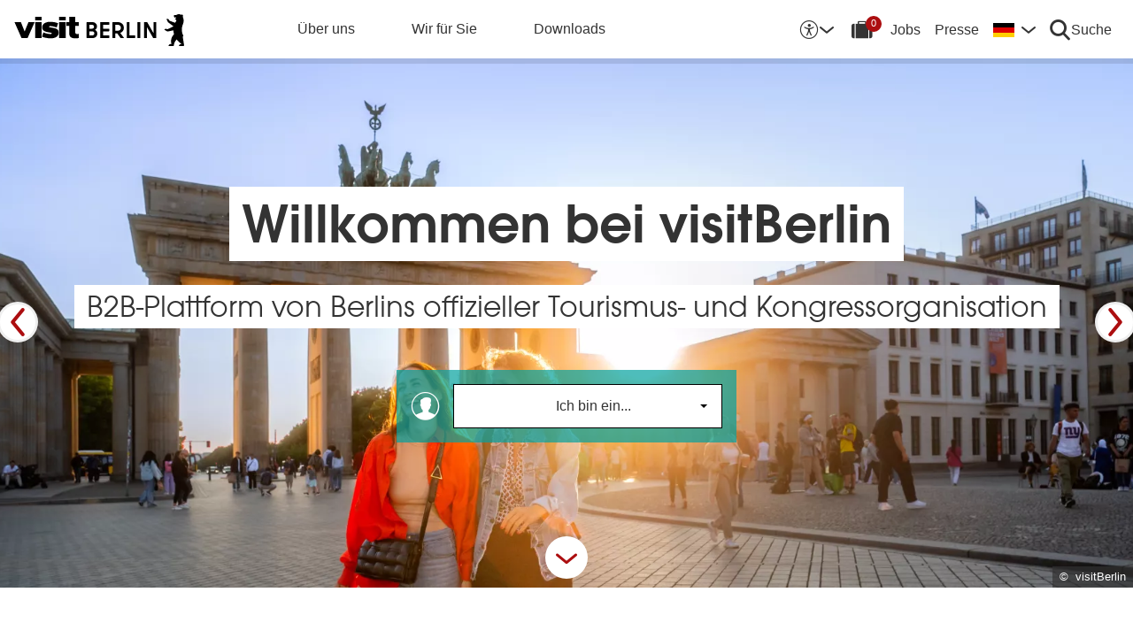

--- FILE ---
content_type: text/html; charset=UTF-8
request_url: https://about.visitberlin.de/?page=116
body_size: 31845
content:
<!DOCTYPE html><html lang="de" dir="ltr" prefix="og: https://ogp.me/ns#"><head><meta charset="utf-8" />
<meta name="description" content="B2B-Plattform von Berlins offizieller Tourismus- und Kongressorganisation" />
<link rel="shortlink" href="https://about.visitberlin.de/" />
<link rel="canonical" href="https://about.visitberlin.de/" />
<link rel="image_src" href="https://about.visitberlin.de/sites/default/files/MAM/test/CW_Organisation_GettyImages-498012722_c_Foto_querbeet.jpg" />
<meta property="og:site_name" content="about.visitBerlin.de" />
<meta property="og:image" content="https://about.visitberlin.de/sites/default/files/MAM/test/CW_Organisation_GettyImages-498012722_c_Foto_querbeet.jpg" />
<meta property="og:image:url" content="https://about.visitberlin.de/sites/default/files/MAM/test/CW_Organisation_GettyImages-498012722_c_Foto_querbeet.jpg" />
<meta property="og:image:secure_url" content="https://about.visitberlin.de/sites/default/files/MAM/test/CW_Organisation_GettyImages-498012722_c_Foto_querbeet.jpg" />
<meta property="og:image:type" content="jpg" />
<meta name="twitter:card" content="summary_large_image" />
<meta name="twitter:site" content="@visitBerlinNews" />
<meta name="twitter:title" content="Willkommen bei visitBerlin" />
<meta name="twitter:description" content="Alles über visitBerlin - Berlins offizielle Tourismus- und Kongressorganisation" />
<meta name="twitter:image" content="https://about.visitberlin.de/sites/default/files/MAM/test/CW_Organisation_GettyImages-498012722_c_Foto_querbeet.jpg" />
<meta name="Generator" content="Drupal 10 (https://www.drupal.org)" />
<meta name="MobileOptimized" content="width" />
<meta name="HandheldFriendly" content="true" />
<meta name="viewport" content="width=device-width, initial-scale=1.0" />
<script type="application/ld+json">{
    "@context": "https://schema.org",
    "@graph": [
        {
            "@type": "Corporation",
            "additionalType": "Corporation"
        }
    ]
}</script>
<link rel="alternate" hreflang="de" href="https://about.visitberlin.de/" />
<link rel="alternate" hreflang="en" href="https://about.visitberlin.de/en" />
<script type="text/plain" id="consent-manager-script">window.gdprAppliesGlobally=true;window.cmp_id=16873;if(!("cmp_id" in window)||window.cmp_id<1){window.cmp_id=0}if(!("cmp_cdid" in window)){window.cmp_cdid=""}if(!("cmp_params" in window)){window.cmp_params=""}if(!("cmp_host" in window)){window.cmp_host="c.delivery.consentmanager.net"}if(!("cmp_cdn" in window)){window.cmp_cdn="cdn.consentmanager.net"}if(!("cmp_proto" in window)){window.cmp_proto="https:"}if(!("cmp_codesrc" in window)){window.cmp_codesrc="1"}window.cmp_getsupportedLangs=function(){var b=["DE","EN","FR","IT","NO","DA","FI","ES","PT","RO","BG","ET","EL","GA","HR","LV","LT","MT","NL","PL","SV","SK","SL","CS","HU","RU","SR","ZH","TR","UK","AR","BS"];if("cmp_customlanguages" in window){for(var a=0;a<window.cmp_customlanguages.length;a++){b.push(window.cmp_customlanguages[a].l.toUpperCase())}}return b};window.cmp_getRTLLangs=function(){var a=["AR"];if("cmp_customlanguages" in window){for(var b=0;b<window.cmp_customlanguages.length;b++){if("r" in window.cmp_customlanguages[b]&&window.cmp_customlanguages[b].r){a.push(window.cmp_customlanguages[b].l)}}}return a};window.cmp_getlang=function(j){if(typeof(j)!="boolean"){j=true}if(j&&typeof(cmp_getlang.usedlang)=="string"&&cmp_getlang.usedlang!==""){return cmp_getlang.usedlang}var g=window.cmp_getsupportedLangs();var c=[];var f=location.hash;var e=location.search;var a="languages" in navigator?navigator.languages:[];if(f.indexOf("cmplang=")!=-1){c.push(f.substr(f.indexOf("cmplang=")+8,2).toUpperCase())}else{if(e.indexOf("cmplang=")!=-1){c.push(e.substr(e.indexOf("cmplang=")+8,2).toUpperCase())}else{if("cmp_setlang" in window&&window.cmp_setlang!=""){c.push(window.cmp_setlang.toUpperCase())}else{if(a.length>0){for(var d=0;d<a.length;d++){c.push(a[d])}}}}}if("language" in navigator){c.push(navigator.language)}if("userLanguage" in navigator){c.push(navigator.userLanguage)}var h="";for(var d=0;d<c.length;d++){var b=c[d].toUpperCase();if(g.indexOf(b)!=-1){h=b;break}if(b.indexOf("-")!=-1){b=b.substr(0,2)}if(g.indexOf(b)!=-1){h=b;break}}if(h==""&&typeof(cmp_getlang.defaultlang)=="string"&&cmp_getlang.defaultlang!==""){return cmp_getlang.defaultlang}else{if(h==""){h="EN"}}h=h.toUpperCase();return h};(function(){var u=document;var v=u.getElementsByTagName;var h=window;var o="";var b="_en";if("cmp_getlang" in h){o=h.cmp_getlang().toLowerCase();if("cmp_customlanguages" in h){for(var q=0;q<h.cmp_customlanguages.length;q++){if(h.cmp_customlanguages[q].l.toUpperCase()==o.toUpperCase()){o="en";break}}}b="_"+o}function x(i,e){var w="";i+="=";var s=i.length;var d=location;if(d.hash.indexOf(i)!=-1){w=d.hash.substr(d.hash.indexOf(i)+s,9999)}else{if(d.search.indexOf(i)!=-1){w=d.search.substr(d.search.indexOf(i)+s,9999)}else{return e}}if(w.indexOf("&")!=-1){w=w.substr(0,w.indexOf("&"))}return w}var k=("cmp_proto" in h)?h.cmp_proto:"https:";if(k!="http:"&&k!="https:"){k="https:"}var g=("cmp_ref" in h)?h.cmp_ref:location.href;var j=u.createElement("script");j.setAttribute("data-cmp-ab","1");var c=x("cmpdesign","cmp_design" in h?h.cmp_design:"");var f=x("cmpregulationkey","cmp_regulationkey" in h?h.cmp_regulationkey:"");var r=x("cmpgppkey","cmp_gppkey" in h?h.cmp_gppkey:"");var n=x("cmpatt","cmp_att" in h?h.cmp_att:"");j.src=k+"//"+h.cmp_host+"/delivery/cmp.php?"+("cmp_id" in h&&h.cmp_id>0?"id="+h.cmp_id:"")+("cmp_cdid" in h?"&cdid="+h.cmp_cdid:"")+"&h="+encodeURIComponent(g)+(c!=""?"&cmpdesign="+encodeURIComponent(c):"")+(f!=""?"&cmpregulationkey="+encodeURIComponent(f):"")+(r!=""?"&cmpgppkey="+encodeURIComponent(r):"")+(n!=""?"&cmpatt="+encodeURIComponent(n):"")+("cmp_params" in h?"&"+h.cmp_params:"")+(u.cookie.length>0?"&__cmpfcc=1":"")+"&l="+o.toLowerCase()+"&o="+(new Date()).getTime();j.type="text/javascript";j.async=true;if(u.currentScript&&u.currentScript.parentElement){u.currentScript.parentElement.appendChild(j)}else{if(u.body){u.body.appendChild(j)}else{var t=v("body");if(t.length==0){t=v("div")}if(t.length==0){t=v("span")}if(t.length==0){t=v("ins")}if(t.length==0){t=v("script")}if(t.length==0){t=v("head")}if(t.length>0){t[0].appendChild(j)}}}var m="js";var p=x("cmpdebugunminimized","cmpdebugunminimized" in h?h.cmpdebugunminimized:0)>0?"":".min";var a=x("cmpdebugcoverage","cmp_debugcoverage" in h?h.cmp_debugcoverage:"");if(a=="1"){m="instrumented";p=""}var j=u.createElement("script");j.src=k+"//"+h.cmp_cdn+"/delivery/"+m+"/cmp"+b+p+".js";j.type="text/javascript";j.setAttribute("data-cmp-ab","1");j.async=true;if(u.currentScript&&u.currentScript.parentElement){u.currentScript.parentElement.appendChild(j)}else{if(u.body){u.body.appendChild(j)}else{var t=v("body");if(t.length==0){t=v("div")}if(t.length==0){t=v("span")}if(t.length==0){t=v("ins")}if(t.length==0){t=v("script")}if(t.length==0){t=v("head")}if(t.length>0){t[0].appendChild(j)}}}})();window.cmp_addFrame=function(b){if(!window.frames[b]){if(document.body){var a=document.createElement("iframe");a.style.cssText="display:none";if("cmp_cdn" in window&&"cmp_ultrablocking" in window&&window.cmp_ultrablocking>0){a.src="//"+window.cmp_cdn+"/delivery/empty.html"}a.name=b;document.body.appendChild(a)}else{window.setTimeout(window.cmp_addFrame,10,b)}}};window.cmp_rc=function(h){var b=document.cookie;var f="";var d=0;while(b!=""&&d<100){d++;while(b.substr(0,1)==" "){b=b.substr(1,b.length)}var g=b.substring(0,b.indexOf("="));if(b.indexOf(";")!=-1){var c=b.substring(b.indexOf("=")+1,b.indexOf(";"))}else{var c=b.substr(b.indexOf("=")+1,b.length)}if(h==g){f=c}var e=b.indexOf(";")+1;if(e==0){e=b.length}b=b.substring(e,b.length)}return(f)};window.cmp_stub=function(){var a=arguments;__cmp.a=__cmp.a||[];if(!a.length){return __cmp.a}else{if(a[0]==="ping"){if(a[1]===2){a[2]({gdprApplies:gdprAppliesGlobally,cmpLoaded:false,cmpStatus:"stub",displayStatus:"hidden",apiVersion:"2.0",cmpId:31},true)}else{a[2](false,true)}}else{if(a[0]==="getUSPData"){a[2]({version:1,uspString:window.cmp_rc("")},true)}else{if(a[0]==="getTCData"){__cmp.a.push([].slice.apply(a))}else{if(a[0]==="addEventListener"||a[0]==="removeEventListener"){__cmp.a.push([].slice.apply(a))}else{if(a.length==4&&a[3]===false){a[2]({},false)}else{__cmp.a.push([].slice.apply(a))}}}}}}};window.cmp_gpp_ping=function(){return{gppVersion:"1.0",cmpStatus:"stub",cmpDisplayStatus:"hidden",supportedAPIs:["tcfca","usnat","usca","usva","usco","usut","usct"],cmpId:31}};window.cmp_gppstub=function(){var a=arguments;__gpp.q=__gpp.q||[];if(!a.length){return __gpp.q}var g=a[0];var f=a.length>1?a[1]:null;var e=a.length>2?a[2]:null;if(g==="ping"){return window.cmp_gpp_ping()}else{if(g==="addEventListener"){__gpp.e=__gpp.e||[];if(!("lastId" in __gpp)){__gpp.lastId=0}__gpp.lastId++;var c=__gpp.lastId;__gpp.e.push({id:c,callback:f});return{eventName:"listenerRegistered",listenerId:c,data:true,pingData:window.cmp_gpp_ping()}}else{if(g==="removeEventListener"){var h=false;__gpp.e=__gpp.e||[];for(var d=0;d<__gpp.e.length;d++){if(__gpp.e[d].id==e){__gpp.e[d].splice(d,1);h=true;break}}return{eventName:"listenerRemoved",listenerId:e,data:h,pingData:window.cmp_gpp_ping()}}else{if(g==="getGPPData"){return{sectionId:3,gppVersion:1,sectionList:[],applicableSections:[0],gppString:"",pingData:window.cmp_gpp_ping()}}else{if(g==="hasSection"||g==="getSection"||g==="getField"){return null}else{__gpp.q.push([].slice.apply(a))}}}}}};window.cmp_msghandler=function(d){var a=typeof d.data==="string";try{var c=a?JSON.parse(d.data):d.data}catch(f){var c=null}if(typeof(c)==="object"&&c!==null&&"__cmpCall" in c){var b=c.__cmpCall;window.__cmp(b.command,b.parameter,function(h,g){var e={__cmpReturn:{returnValue:h,success:g,callId:b.callId}};d.source.postMessage(a?JSON.stringify(e):e,"*")})}if(typeof(c)==="object"&&c!==null&&"__uspapiCall" in c){var b=c.__uspapiCall;window.__uspapi(b.command,b.version,function(h,g){var e={__uspapiReturn:{returnValue:h,success:g,callId:b.callId}};d.source.postMessage(a?JSON.stringify(e):e,"*")})}if(typeof(c)==="object"&&c!==null&&"__tcfapiCall" in c){var b=c.__tcfapiCall;window.__tcfapi(b.command,b.version,function(h,g){var e={__tcfapiReturn:{returnValue:h,success:g,callId:b.callId}};d.source.postMessage(a?JSON.stringify(e):e,"*")},b.parameter)}if(typeof(c)==="object"&&c!==null&&"__gppCall" in c){var b=c.__gppCall;window.__gpp(b.command,function(h,g){var e={__gppReturn:{returnValue:h,success:g,callId:b.callId}};d.source.postMessage(a?JSON.stringify(e):e,"*")},"parameter" in b?b.parameter:null,"version" in b?b.version:1)}};window.cmp_setStub=function(a){if(!(a in window)||(typeof(window[a])!=="function"&&typeof(window[a])!=="object"&&(typeof(window[a])==="undefined"||window[a]!==null))){window[a]=window.cmp_stub;window[a].msgHandler=window.cmp_msghandler;window.addEventListener("message",window.cmp_msghandler,false)}};window.cmp_setGppStub=function(a){if(!(a in window)||(typeof(window[a])!=="function"&&typeof(window[a])!=="object"&&(typeof(window[a])==="undefined"||window[a]!==null))){window[a]=window.cmp_gppstub;window[a].msgHandler=window.cmp_msghandler;window.addEventListener("message",window.cmp_msghandler,false)}};window.cmp_addFrame("__cmpLocator");if(!("cmp_disableusp" in window)||!window.cmp_disableusp){window.cmp_addFrame("__uspapiLocator")}if(!("cmp_disabletcf" in window)||!window.cmp_disabletcf){window.cmp_addFrame("__tcfapiLocator")}if(!("cmp_disablegpp" in window)||!window.cmp_disablegpp){window.cmp_addFrame("__gppLocator")}window.cmp_setStub("__cmp");if(!("cmp_disabletcf" in window)||!window.cmp_disabletcf){window.cmp_setStub("__tcfapi")}if(!("cmp_disableusp" in window)||!window.cmp_disableusp){window.cmp_setStub("__uspapi")}if(!("cmp_disablegpp" in window)||!window.cmp_disablegpp){window.cmp_setGppStub("__gpp")};</script>
<title>
      Alles über Berlins offizielle Tourismus- und Kongressorganisation | about.visitBerlin.de
    </title><link rel="apple-touch-icon" sizes="180x180" href="/themes/custom/vbcorp_theme/dist/img/favicon/apple-touch-icon.png?v3.0"><link rel="icon" type="image/png" sizes="32x32" href="/themes/custom/vbcorp_theme/dist/img/favicon/favicon-32x32.png?v3.0"><link rel="icon" type="image/png" sizes="16x16" href="/themes/custom/vbcorp_theme/dist/img/favicon/favicon-16x16.png?v3.0"><link rel="manifest" href="/themes/custom/vbcorp_theme/dist/img/favicon/site.webmanifest?v3.0"><link rel="mask-icon" href="/themes/custom/vbcorp_theme/dist/img/favicon/safari-pinned-tab.svg?v3.0" color="#5bbad5"><meta name="msapplication-TileColor" content="#ffffff"><meta name="theme-color" content="#ffffff"><link rel="stylesheet" media="all" href="/sites/default/files/css/css_sso6688kM5nZqOBFyxSjmql0olfMNy6ErWuY8Ysw-00.css?delta=0&amp;language=de&amp;theme=vbcorp_theme&amp;include=eJxFjVEOwyAMxS5Ey5GqkD5BNSBREir19ts-pv3aks0yHTOOQZMqLLPI68LG7onFkE9bSn2nFcIytCOQlIyqkTb_6T_Z19RV-uUNZ_LHAyMXcqS7fHp6RMNArl0K9e_lDa5VMi8" />
<link rel="stylesheet" media="all" href="/sites/default/files/css/css_ay-CIN1Gt7ytsw078xGNYiot8vWe1H4et4bbxWpd8e8.css?delta=1&amp;language=de&amp;theme=vbcorp_theme&amp;include=eJxFjVEOwyAMxS5Ey5GqkD5BNSBREir19ts-pv3aks0yHTOOQZMqLLPI68LG7onFkE9bSn2nFcIytCOQlIyqkTb_6T_Z19RV-uUNZ_LHAyMXcqS7fHp6RMNArl0K9e_lDa5VMi8" />
<!-- Google Tag Manager --><script type="text/plain" class="cmplazyload" data-cmp-vendor="s905">
    (
        function(w,d,s,l,i){w[l]=w[l]||[];w[l].push({'gtm.start': new Date().getTime(),event:'gtm.js'});
        var f=d.getElementsByTagName(s)[0],
            j=d.createElement(s),
            dl=l!='dataLayer'?'&l='+l:'';

        j.async=true;
        j.src='https://www.googletagmanager.com/gtm.js?id='+i+dl;
        f.parentNode.insertBefore(j,f);
    })(window,document,'script','dataLayer','GTM-ND2SJW3');
</script><!-- End Google Tag Manager --><!-- Matomo --><script type="text/plain" class="cmplazyload" data-cmp-vendor="s974">
  var _paq = window._paq = window._paq || [];
  /* tracker methods like "setCustomDimension" should be called before "trackPageView" */
  _paq.push(['trackPageView']);
  _paq.push(['enableLinkTracking']);
  (function() {
    var u="https://piwik.visitberlin.de/";
    _paq.push(['setTrackerUrl', u+'matomo.php']);
    _paq.push(['setSiteId', '29']);
    var d=document, g=d.createElement('script'), s=d.getElementsByTagName('script')[0];
    g.type='text/javascript'; g.setAttribute('data-cmp-ab', '1'); g.async=true; g.defer=true; g.src=u+'piwik.js'; s.parentNode.insertBefore(g,s);
  })();
</script><!-- End Matomo Code --><meta name="generator" content="Zurb Foundation 6" class="foundation-mq"></head><body class="non-admin" data-environment="prod" data-app-version="3.38.0"><!-- Google Tag Manager (noscript) --><noscript><iframe class="cmplazyload"
            src="about:blank"
            data-cmp-vendor="s905"
            data-cmp-src="https://www.googletagmanager.com/ns.html?id=GTM-ND2SJW3"
            height="0"
            width="0"
            style="display:none;visibility:hidden"></iframe></noscript><!-- End Google Tag Manager (noscript) --><div class="dialog-off-canvas-main-canvas" data-off-canvas-main-canvas><div id="top"><noscript><div class="alert callout"><h3>Javascript ist deaktiviert!</h3><p>Bitte aktivieren Sie Javascript in Ihrem Browser.</p></div></noscript><header><div class="vb-header top-bar hide-for-print"><div class="vb-wrap-center clearfix"><div class="float-left"><div class="top-bar-left"><a class="vb-logo " href="/"><svg xmlns="http://www.w3.org/2000/svg" viewBox="0 0 167.94418 31.85409" role="img" class="site-logo"><title>visitBerlin.de</title><desc>visitBerlin logo</desc><path id="berlin-bear" d="M 71.600692,23.641091 V 8.2310906 c 0,-0.173 0.086,-0.259 0.259,-0.259 h 5.209 c 3.091,0 4.776,1.859 4.776,4.3010004 0,1.47 -0.67,2.572 -1.707,3.263 -0.065,0.043 -0.108,0.086 -0.108,0.151 0,0.065 0.022,0.108 0.108,0.151 1.21,0.67 2.01,1.923 2.01,3.588 0,2.55 -1.686,4.474 -4.863,4.474 h -5.425 c -0.173,0 -0.259,-0.086 -0.259,-0.259 z m 7.327,-11.044 c 0,-1.189 -0.778,-1.988 -2.226,-1.988 h -2.183 c -0.086,0 -0.13,0.043 -0.13,0.13 v 3.696 c 0,0.086 0.043,0.13 0.13,0.13 h 2.183 c 1.448,0 2.226,-0.778 2.226,-1.967 z m 0.302,6.614 c 0,-1.21 -0.821,-2.053 -2.291,-2.053 h -2.421 c -0.086,0 -0.13,0.043 -0.13,0.13 v 3.847 c 0,0.086 0.043,0.13 0.13,0.13 h 2.421 c 1.47,0 2.291,-0.843 2.291,-2.053 z m 5.879,4.43 V 8.2310906 c 0,-0.173 0.086,-0.259 0.259,-0.259 h 8.299 c 0.173,0 0.259,0.086 0.259,0.259 v 2.1180004 c 0,0.173 -0.086,0.259 -0.259,0.259 h -5.641 c -0.086,0 -0.13,0.043 -0.13,0.13 v 3.674 c 0,0.086 0.043,0.13 0.13,0.13 h 5.641 c 0.173,0 0.259,0.086 0.259,0.259 v 2.096 c 0,0.173 -0.086,0.259 -0.259,0.259 h -5.641 c -0.086,0 -0.13,0.043 -0.13,0.13 v 3.847 c 0,0.086 0.043,0.13 0.13,0.13 h 5.641 c 0.173,0 0.259,0.086 0.259,0.259 v 2.118 c 0,0.173 -0.086,0.259 -0.259,0.259 h -8.299 c -0.173,0 -0.259,-0.086 -0.259,-0.259 z m 12.06,0 V 8.2310906 c 0,-0.173 0.086,-0.259 0.259,-0.259 h 4.883998 c 3.436,0 6.095,2.0960004 6.095,5.6410004 0,2.507 -1.318,4.258 -3.328,5.057 -0.151,0.065 -0.173,0.173 -0.086,0.303 l 3.415,4.582 c 0.13,0.195 0.065,0.346 -0.173,0.346 h -2.723 c -0.281,0 -0.367,-0.065 -0.54,-0.303 l -2.939,-4.106 c -0.13,-0.195 -0.216,-0.238 -0.432,-0.238 h -1.534 c -0.086,0 -0.129998,0.043 -0.129998,0.13 v 4.258 c 0,0.173 -0.086,0.259 -0.259,0.259 h -2.248 c -0.173,0 -0.259,-0.086 -0.259,-0.259 z m 8.319998,-10.028 c 0,-2.032 -1.47,-3.004 -3.35,-3.004 h -2.075 c -0.086,0 -0.129998,0.043 -0.129998,0.13 v 5.749 c 0,0.086 0.043,0.13 0.129998,0.13 h 2.075 c 1.88,0 3.35,-0.973 3.35,-3.004 z m 5.792,10.028 V 8.2310906 c 0,-0.173 0.086,-0.259 0.259,-0.259 h 2.248 c 0.173,0 0.259,0.086 0.259,0.259 V 21.134091 c 0,0.086 0.043,0.13 0.13,0.13 h 5.1 c 0.173,0 0.281,0.108 0.281,0.281 v 2.075 c 0,0.173 -0.108,0.281 -0.281,0.281 h -7.737 c -0.173,0 -0.259,-0.086 -0.259,-0.259 z m 10.569,0 V 8.2310906 c 0,-0.173 0.086,-0.259 0.259,-0.259 h 2.248 c 0.173,0 0.259,0.086 0.259,0.259 V 23.641091 c 0,0.173 -0.086,0.259 -0.259,0.259 h -2.248 c -0.173,0 -0.259,-0.086 -0.259,-0.259 z m 6.527,0 V 8.2310906 c 0,-0.173 0.086,-0.259 0.259,-0.259 h 2.485 c 0.238,0 0.389,0.065 0.519,0.303 l 5.922,10.4390004 c 0.043,0.086 0.065,0.108 0.108,0.108 0.043,0 0.065,-0.043 0.065,-0.086 V 8.2320906 c 0,-0.173 0.086,-0.259 0.259,-0.259 h 2.248 c 0.173,0 0.259,0.086 0.259,0.259 V 23.642091 c 0,0.173 -0.086,0.259 -0.259,0.259 h -2.464 c -0.259,0 -0.389,-0.065 -0.519,-0.303 l -5.922,-10.439 c -0.043,-0.086 -0.065,-0.108 -0.108,-0.108 -0.043,0 -0.065,0.043 -0.065,0.086 v 10.504 c 0,0.173 -0.086,0.259 -0.259,0.259 h -2.269 c -0.173,0 -0.259,-0.086 -0.259,-0.259 z m 39.55,7.651 c -0.065,0.367 -0.346,0.562 -0.756,0.562 h -4.366 c 0,-1.448 1.232,-1.967 2.68,-2.075 -1.967,-1.232 -3.501,-2.68 -4.863,-4.517 -0.648,0.692 -1.254,1.491 -1.707,2.377 -0.756,1.47 -0.908,2.485 -1.016,3.307 -0.043,0.346 -0.151,0.908 -0.908,0.908 h -4.409 c 0,-1.513 1.254,-2.01 2.853,-2.096 -0.259,-0.973 -0.389,-1.88 -0.389,-2.766 0,-2.269 0.929,-4.992 2.961,-6.938 -0.346,-1.297 -0.584,-2.572 -0.67,-3.869 l -5.49,1.102 c -0.24948,0.06573 -0.51498,0.02672 -0.735,-0.108 -0.81855,-0.51313 -1.64704,-1.010224 -2.485,-1.491 -0.195,-0.108 -0.216,-0.303 -0.022,-0.497 l 0.108,-0.108 c 0.238,-0.238 0.648,-0.411 1.145,-0.411 0.259,0 0.54,0.065 0.886,0.195 0.432,0.151 0.756,0.259 1.059,0.108 l 5.662,-2.831 -5.381,-4.0630004 c -0.12477,-0.112924 -0.22105,-0.253758 -0.281,-0.411 -0.31812,-0.73691 -0.67153,-1.458078 -1.059,-2.161 -0.0789,-0.130806 -0.12361,-0.279371 -0.13,-0.432 0,-0.346 0.346,-0.367 0.67,-0.367 0.497,0 1.145,0.065 1.513,0.67 l 0.519,0.886 c 0.10063,0.179226 0.26147,0.317035 0.454,0.389 l 5.252,1.945 c 0.022,-0.108 0.108,-0.216 0.195,-0.324 0.735,-0.886 1.081,-1.491 1.081,-1.988 0,-0.67 -0.627,-0.886 -0.951,-0.994 l -0.108,-0.043 c -0.324,-0.13 -0.324,-0.475 -0.324,-0.735 0,-0.065 0.13,-0.086 0.411,-0.13 0.67,-0.108 0.843,-0.54 0.843,-0.886 0,-0.151 -0.043,-0.324 -0.151,-0.324 -0.086,0 -0.195,0.13 -0.454,0.13 -0.195,0 -0.324,-0.065 -0.432,-0.065 -0.086,0 -0.151,0.043 -0.195,0.173 -0.022,0.065 -0.043,0.13 -0.108,0.13 -0.13,0 -0.281,-0.216 -0.389,-0.475 -0.0323,-0.07122 -0.0848,-0.131376 -0.151,-0.173 -0.216,-0.13 -0.324,-0.367 -0.346,-0.605 l -0.108,-0.951 c -0.022,-0.259 0.151,-0.34599997 0.367,-0.34599997 h 0.648 c 0.454,0 0.864,-0.043 1.254,-0.151 0.75902,-0.5535583 1.67559,-0.8490346 2.615,-0.843000001651 0.973,0 1.794,0.324000001651 2.226,0.648000001651 0.195,-0.173 0.432,-0.303 0.756,-0.303 0.605,0 1.232,0.562 1.232,1.31799997 0,0.303 -0.108,0.605 -0.324,0.843 0.627,1.232 0.886,2.831 0.886,3.998 0,3.393 -1.772,4.6250004 -1.772,8.6450004 0,2.248 0.389,4.495 1.405,6.268 0.086,0.151 0.13,0.238 0.13,0.389 0,0.238 -0.151,0.432 -0.475,0.497 l -0.195,0.043 1.34,8.558 c 0.022,0.13 0.022,0.238 0,0.389 z"/><path id="visit-v-200" d="M 1.4746139,7.9570319 9.2285203,23.875 H 11.302739 L 19.056645,7.9570319 h -2.3125 L 10.298833,21.550782 3.8496141,7.9570319 Z"/><path id="visit-i1-200" d="m 22.899842,2.5566857 v 3.6940385 h 2.052462 V 2.5566857 Z m 0,5.4004911 V 23.875554 h 2.052462 V 7.9571768 Z"/><path id="visit-s-200" d="m 35.341804,7.6757817 c -1.267153,0 -2.397069,0.1739466 -3.390626,0.5195308 -0.993546,0.3311841 -1.772421,0.8420362 -2.333987,1.5332035 -0.561577,0.676767 -0.841796,1.503268 -0.841796,2.482421 0,1.06555 0.317593,1.903042 0.95117,2.507813 0.64797,0.590372 1.433911,1.021336 2.355467,1.294922 0.935961,0.259187 2.113529,0.487862 3.539065,0.689453 1.353537,0.20159 2.379142,0.389708 3.070315,0.5625 0.691162,0.158393 1.244535,0.412229 1.662111,0.757812 0.417586,0.331186 0.625,0.813697 0.625,1.447266 10e-6,1.108747 -0.452212,1.890785 -1.359375,2.351563 -0.892748,0.460777 -2.154123,0.693359 -3.781255,0.693359 -1.108739,0 -2.257972,-0.138523 -3.453124,-0.41211 -1.195143,-0.287985 -2.31285,-0.65323 -3.349608,-1.099609 l -0.648433,1.597657 c 1.180738,0.475176 2.397653,0.856545 3.650381,1.144531 1.267143,0.273587 2.59937,0.410156 3.996099,0.410156 2.159901,0 3.866391,-0.402624 5.11914,-1.208984 1.252748,-0.806362 1.878906,-2.002014 1.878906,-3.585938 0,-1.036751 -0.296344,-1.84395 -0.886719,-2.419922 -0.590374,-0.590371 -1.351151,-1.01425 -2.287111,-1.273437 -0.921556,-0.273587 -2.168749,-0.525471 -3.738275,-0.75586 C 34.736814,14.69612 33.700941,14.508001 33.009769,14.34961 32.333001,14.176818 31.798934,13.917849 31.410156,13.572266 31.021388,13.226683 30.826174,12.73 30.826174,12.082031 c 0,-0.979153 0.411667,-1.683254 1.232425,-2.1152344 0.835163,-0.4319781 1.995397,-0.6484373 3.47852,-0.6484373 1.022344,0 2.121993,0.1436548 3.302732,0.431641 1.180748,0.2735857 2.275254,0.6336987 3.283204,1.0800787 L 42.750008,9.2304685 C 41.598068,8.7552923 40.395316,8.3829616 39.142587,8.1093754 37.904243,7.8213893 36.637734,7.6757817 35.341804,7.6757817 Z"/><path id="visit-i2-200" d="m 46.682057,2.5566857 v 3.6940385 h 2.050497 V 2.5566857 Z m 0,5.4004911 V 23.875554 h 2.050497 V 7.9571768 Z"/><path id="visit-t-200" d="m 56.402348,2.5566404 v 5.4003905 h -4.148434 v 1.5546877 h 4.148434 V 20.160156 c 0,1.353535 0.416801,2.361069 1.251953,3.023437 0.849556,0.647969 1.96532,0.972657 3.347655,0.972657 0.518384,0 0.958367,-0.02126 1.318357,-0.06445 0.35998,-0.0432 0.769705,-0.116003 1.230473,-0.216797 v -1.597656 c -0.71996,0.172792 -1.503958,0.259766 -2.353515,0.259766 -0.835152,0 -1.5058,-0.20229 -2.009771,-0.605469 -0.489576,-0.417583 -0.734374,-1.109467 -0.734374,-2.074219 V 9.5117186 h 5.09766 V 7.9570309 h -5.09766 V 2.5566404 Z"/><animate id="visit_v_anim" href="#visit-v-200" attributeName="d" repeatCount="2" fill="freeze" calcMode="spline" keyTimes="0;0.5;1" keySplines="0.4 0 0.6 1;0.4 0 0.6 1"
    begin="0s"
    end="visit_v_anim.begin + 4.95s"
    dur="3.3s"
    values="M 1.4746139,7.9570319 9.2285203,23.875 H 11.302739 L 19.056645,7.9570319 h -2.3125 L 10.298833,21.550782 3.8496141,7.9570319 Z;M 0,7.9589848 6.7402429,23.878906 H 13.781257 L 20.519535,7.9589848 H 13.392581 L 10.367193,16.238281 7.3437592,7.9589848 Z;M 1.4746139,7.9570319 9.2285203,23.875 H 11.302739 L 19.056645,7.9570319 h -2.3125 L 10.298833,21.550782 3.8496141,7.9570319 Z"></animate><animate id="visit_i1_anim" href="#visit-i1-200" attributeName="d"  repeatCount="2" fill="freeze" calcMode="spline" keyTimes="0;0.5;1" keySplines="0.4 0 0.6 1;0.4 0 0.6 1"
    begin="visit_v_anim.begin + 0.25s"
    end="visit_i1_anim.begin + 5.4s"
    dur="3.3s"
    values="m 22.899842,2.5566857 v 3.6940385 h 2.052462 V 2.5566857 Z m 0,5.4004911 V 23.875554 h 2.052462 V 7.9571768 Z;m 20.520669,2.5588758 v 3.6940148 h 6.802684 V 2.5588758 Z m 0,5.4006183 V 23.878564 h 6.802684 V 7.9594941 Z;m 22.899842,2.5566857 v 3.6940385 h 2.052462 V 2.5566857 Z m 0,5.4004911 V 23.875554 h 2.052462 V 7.9571768 Z"></animate><animate id="visit_s_anim" href="#visit-s-200" attributeName="d"  repeatCount="2" fill="freeze" calcMode="spline" keyTimes="0;0.5;1" keySplines="0.4 0 0.6 1;0.4 0 0.6 1"
    begin="visit_i1_anim.begin + 0.25s"
    end="visit_s_anim.begin + 5.8s"
    dur="3.3s"
    values="m 35.341804,7.6757817 c -1.267153,0 -2.397069,0.1739466 -3.390626,0.5195308 -0.993546,0.3311841 -1.772421,0.8420362 -2.333987,1.5332035 -0.561577,0.676767 -0.841796,1.503268 -0.841796,2.482421 0,1.06555 0.317593,1.903042 0.95117,2.507813 0.64797,0.590372 1.433911,1.021336 2.355467,1.294922 0.935961,0.259187 2.113529,0.487862 3.539065,0.689453 1.353537,0.20159 2.379142,0.389708 3.070315,0.5625 0.691162,0.158393 1.244535,0.412229 1.662111,0.757812 0.417586,0.331186 0.625,0.813697 0.625,1.447266 10e-6,1.108747 -0.452212,1.890785 -1.359375,2.351563 -0.892748,0.460777 -2.154123,0.693359 -3.781255,0.693359 -1.108739,0 -2.257972,-0.138523 -3.453124,-0.41211 -1.195143,-0.287985 -2.31285,-0.65323 -3.349608,-1.099609 l -0.648433,1.597657 c 1.180738,0.475176 2.397653,0.856545 3.650381,1.144531 1.267143,0.273587 2.59937,0.410156 3.996099,0.410156 2.159901,0 3.866391,-0.402624 5.11914,-1.208984 1.252748,-0.806362 1.878906,-2.002014 1.878906,-3.585938 0,-1.036751 -0.296344,-1.84395 -0.886719,-2.419922 -0.590374,-0.590371 -1.351151,-1.01425 -2.287111,-1.273437 -0.921556,-0.273587 -2.168749,-0.525471 -3.738275,-0.75586 C 34.736814,14.69612 33.700941,14.508001 33.009769,14.34961 32.333001,14.176818 31.798934,13.917849 31.410156,13.572266 31.021388,13.226683 30.826174,12.73 30.826174,12.082031 c 0,-0.979153 0.411667,-1.683254 1.232425,-2.1152344 0.835163,-0.4319781 1.995397,-0.6484373 3.47852,-0.6484373 1.022344,0 2.121993,0.1436548 3.302732,0.431641 1.180748,0.2735857 2.275254,0.6336987 3.283204,1.0800787 L 42.750008,9.2304685 C 41.598068,8.7552923 40.395316,8.3829616 39.142587,8.1093754 37.904243,7.8213893 36.637734,7.6757817 35.341804,7.6757817 Z;m 35.574224,7.6777347 c -1.641584,0 -3.058719,0.2306103 -4.253906,0.6914057 -1.180788,0.4463958 -2.089065,1.0866838 -2.722652,1.9218756 -0.633598,0.835192 -0.949222,1.821395 -0.949222,2.958984 0,1.166388 0.331743,2.088832 0.994136,2.765625 0.662403,0.676793 1.495917,1.173437 2.503914,1.490235 1.007987,0.302396 2.269269,0.56843 3.781244,0.798828 0.6192,0.0864 1.064301,0.166281 1.337887,0.238281 0.287993,0.0576 0.504444,0.137482 0.648441,0.238281 0.143996,0.0864 0.216794,0.208789 0.216794,0.367187 0,0.215998 -0.115302,0.38798 -0.345695,0.517578 -0.216005,0.1152 -0.547748,0.173829 -0.994146,0.173829 -1.05119,0 -2.138536,-0.12239 -3.261714,-0.367187 -1.123198,-0.244798 -2.368351,-0.656429 -3.73633,-1.232422 l -1.251957,4.277344 c 0.907183,0.431995 2.145259,0.813334 3.714845,1.14453 1.569586,0.331198 3.174822,0.496094 4.816406,0.496094 2.577573,0 4.535814,-0.517898 5.874998,-1.554687 1.35359,-1.05119 2.029298,-2.491531 2.029298,-4.320313 0,-1.180787 -0.322702,-2.094194 -0.970697,-2.742187 -0.647995,-0.647993 -1.462221,-1.109216 -2.441413,-1.382813 -0.979192,-0.273597 -2.30423,-0.539631 -3.97461,-0.798828 -0.604792,-0.08641 -1.049884,-0.1592 -1.337887,-0.216797 -0.287993,-0.072 -0.504434,-0.149929 -0.648441,-0.236328 -0.129599,-0.08639 -0.195309,-0.201704 -0.195309,-0.345703 0,-0.187199 0.101148,-0.325711 0.302735,-0.41211 0.215995,-0.100803 0.569,-0.15039 1.058591,-0.15039 0.820797,0 1.720032,0.09405 2.699224,0.28125 0.993589,0.187198 2.196227,0.52603 3.607419,1.015625 L 43.351563,9.017578 C 42.401177,8.6431816 41.241033,8.3256032 39.873054,8.0664062 38.505066,7.8072081 37.071812,7.6777347 35.574224,7.6777347 Z;m 35.341804,7.6757817 c -1.267153,0 -2.397069,0.1739466 -3.390626,0.5195308 -0.993546,0.3311841 -1.772421,0.8420362 -2.333987,1.5332035 -0.561577,0.676767 -0.841796,1.503268 -0.841796,2.482421 0,1.06555 0.317593,1.903042 0.95117,2.507813 0.64797,0.590372 1.433911,1.021336 2.355467,1.294922 0.935961,0.259187 2.113529,0.487862 3.539065,0.689453 1.353537,0.20159 2.379142,0.389708 3.070315,0.5625 0.691162,0.158393 1.244535,0.412229 1.662111,0.757812 0.417586,0.331186 0.625,0.813697 0.625,1.447266 10e-6,1.108747 -0.452212,1.890785 -1.359375,2.351563 -0.892748,0.460777 -2.154123,0.693359 -3.781255,0.693359 -1.108739,0 -2.257972,-0.138523 -3.453124,-0.41211 -1.195143,-0.287985 -2.31285,-0.65323 -3.349608,-1.099609 l -0.648433,1.597657 c 1.180738,0.475176 2.397653,0.856545 3.650381,1.144531 1.267143,0.273587 2.59937,0.410156 3.996099,0.410156 2.159901,0 3.866391,-0.402624 5.11914,-1.208984 1.252748,-0.806362 1.878906,-2.002014 1.878906,-3.585938 0,-1.036751 -0.296344,-1.84395 -0.886719,-2.419922 -0.590374,-0.590371 -1.351151,-1.01425 -2.287111,-1.273437 -0.921556,-0.273587 -2.168749,-0.525471 -3.738275,-0.75586 C 34.736814,14.69612 33.700941,14.508001 33.009769,14.34961 32.333001,14.176818 31.798934,13.917849 31.410156,13.572266 31.021388,13.226683 30.826174,12.73 30.826174,12.082031 c 0,-0.979153 0.411667,-1.683254 1.232425,-2.1152344 0.835163,-0.4319781 1.995397,-0.6484373 3.47852,-0.6484373 1.022344,0 2.121993,0.1436548 3.302732,0.431641 1.180748,0.2735857 2.275254,0.6336987 3.283204,1.0800787 L 42.750008,9.2304685 C 41.598068,8.7552923 40.395316,8.3829616 39.142587,8.1093754 37.904243,7.8213893 36.637734,7.6757817 35.341804,7.6757817 Z"></animate><animate id="visit_i2_anim" href="#visit-i2-200" attributeName="d" repeatCount="2" fill="freeze" calcMode="spline" keyTimes="0;0.5;1" keySplines="0.4 0 0.6 1;0.4 0 0.6 1"
    begin="visit_s_anim.begin + 0.25s"
    end="visit_i2_anim.begin + 5.94s"
    dur="3.3s"
    values="m 46.682057,2.5566857 v 3.6940385 h 2.050497 V 2.5566857 Z m 0,5.4004911 V 23.875554 h 2.050497 V 7.9571768 Z;m 44.3004,2.5588758 v 3.6940148 h 6.804658 V 2.5588758 Z m 0,5.4006183 V 23.878564 h 6.804658 V 7.9594941 Z;m 46.682057,2.5566857 v 3.6940385 h 2.050497 V 2.5566857 Z m 0,5.4004911 V 23.875554 h 2.050497 V 7.9571768 Z"></animate><animate id="visit_t_anim" href="#visit-t-200" attributeName="d"  repeatCount="2" fill="freeze" calcMode="spline" keyTimes="0;0.5;1" keySplines="0.4 0 0.6 1;0.4 0 0.6 1"
    begin="visit_i2_anim.begin + 0.25s"
    end="visit_t_anim.begin + 6.05s"
    dur="3.3s"
    values="m 56.402348,2.5566404 v 5.4003905 h -4.148434 v 1.5546877 h 4.148434 V 20.160156 c 0,1.353535 0.416801,2.361069 1.251953,3.023437 0.849556,0.647969 1.96532,0.972657 3.347655,0.972657 0.518384,0 0.958367,-0.02126 1.318357,-0.06445 0.35998,-0.0432 0.769705,-0.116003 1.230473,-0.216797 v -1.597656 c -0.71996,0.172792 -1.503958,0.259766 -2.353515,0.259766 -0.835152,0 -1.5058,-0.20229 -2.009771,-0.605469 -0.489576,-0.417583 -0.734374,-1.109467 -0.734374,-2.074219 V 9.5117186 h 5.09766 V 7.9570309 h -5.09766 V 2.5566404 Z;m 54.021492,2.5585933 v 5.4003915 h -2.484373 v 4.3203122 h 2.484373 v 6.826172 c 0,1.756782 0.48955,3.037358 1.468751,3.843749 0.99359,0.806393 2.511852,1.208985 4.556641,1.208985 0.719984,0 1.404732,-0.02125 2.052727,-0.06445 0.647996,-0.0432 1.210354,-0.114045 1.685547,-0.214844 V 19.14844 c -0.446398,0.0864 -0.886356,0.128907 -1.318356,0.128907 -0.547191,0 -0.956876,-0.12239 -1.230472,-0.367188 -0.273596,-0.244797 -0.41015,-0.626136 -0.41015,-1.144531 V 12.2793 h 2.958978 V 7.9589828 H 60.82618 V 2.5585913 Z;m 56.402348,2.5566404 v 5.4003905 h -4.148434 v 1.5546877 h 4.148434 V 20.160156 c 0,1.353535 0.416801,2.361069 1.251953,3.023437 0.849556,0.647969 1.96532,0.972657 3.347655,0.972657 0.518384,0 0.958367,-0.02126 1.318357,-0.06445 0.35998,-0.0432 0.769705,-0.116003 1.230473,-0.216797 v -1.597656 c -0.71996,0.172792 -1.503958,0.259766 -2.353515,0.259766 -0.835152,0 -1.5058,-0.20229 -2.009771,-0.605469 -0.489576,-0.417583 -0.734374,-1.109467 -0.734374,-2.074219 V 9.5117186 h 5.09766 V 7.9570309 h -5.09766 V 2.5566404 Z"></animate></svg></a></div></div><div class="vb-header-nav-main"><nav aria-label="Hauptnavigation" id="block-hauptnavigation"><button
          class="vb-menu-main-toggle"
          data-toggle-target="#vb-menu-main"
          title="Hauptmenü öffnen"
          aria-label="Hauptmenü öffnen"
          data-text-open="Hauptmenü öffnen"
          data-text-close="Hauptmenü schließen"
          aria-expanded="false"
  ><span class="icon-menu icon-large" aria-hidden="true"></span></button><ul class="menu" id="vb-menu-main"><li class="hide-for-xlarge"><a role="button" data-open="vb-modal-search"><i class="icon-search icon-medium" aria-hidden="true"></i><span class="vb-search-label">Suche</span></a></li><li class="menu-item menu-item--expanded has-submenu"><a href="/" class="menu-main-link" aria-expanded="false">Über uns</a><ul class="menu vertical submenu"><li><div class="vb-padding row"><div class="vb-wrap-center"><div class="row"><div class="small-12 xlarge-9 column vb-padding-no"><ul class="menu vertical clearfix"><li class="vb-menu-back"><a href="#"><span class="icon icon-chevron-left" aria-hidden="true"></span>
                      Menü
                    </a></li><li class="vb-padding-no xlarge-4 column"><a href="/wer-wir-sind-und-was-wir-tun" data-drupal-link-system-path="node/26">Wer wir sind und was wir tun</a></li><li class="vb-padding-no xlarge-4 column"><a href="/unser-team" title="Unser Team" data-drupal-link-system-path="node/27">Unser Team</a></li><li class="vb-padding-no xlarge-4 column"><a href="/unternehmensorganisation" data-drupal-link-system-path="node/28">Unternehmensorganisation</a></li><li class="vb-padding-no xlarge-4 column"><a href="/jahresbericht-2024" data-drupal-link-system-path="node/3577">Jahresbericht</a></li><li class="vb-padding-no xlarge-4 column"><a href="/aktuelle-zahlen" data-drupal-link-system-path="node/30">Aktuelle Zahlen</a></li><li class="vb-padding-no xlarge-4 column"><a href="/kommunikation" data-drupal-link-system-path="node/31">Kommunikation</a></li><li class="vb-padding-no xlarge-4 column"><a href="/ueber-uns/kooperationsangebote" title="Kooperationsangebote" data-drupal-link-system-path="node/8">Kooperationsangebote</a></li><li class="vb-padding-no xlarge-4 column"><a href="/ausschreibungen" title="Ausschreibungen" data-drupal-link-system-path="node/75">Ausschreibungen</a></li><li class="vb-padding-no xlarge-4 column"><a href="/jobs-und-ausbildung" title="Jobs" data-drupal-link-system-path="node/33">Jobs</a></li><li class="vb-padding-no xlarge-4 column"><a href="/nachhaltigkeit" data-drupal-link-system-path="node/34">Nachhaltigkeit</a></li><li class="vb-padding-no xlarge-4 column"><a href="/newsletter" title="Für jede Zielgruppe die passenden Infos" data-drupal-link-system-path="node/284">Newsletter</a></li><li class="vb-padding-no xlarge-4 column end"><a href="/news" data-drupal-link-system-path="node/1214">News</a></li></ul></div><div class="small-12 medium-12 large-12 xlarge-3 column end" data-teaser-placeholder></div></div></div></div></li></ul></li><li class="menu-item menu-item--expanded has-submenu"><a href="/" class="menu-main-link" aria-expanded="false">Wir für Sie</a><ul class="menu vertical submenu"><li><div class="vb-padding row"><div class="vb-wrap-center"><div class="row"><div class="small-12 xlarge-9 column vb-padding-no"><ul class="menu vertical clearfix"><li class="vb-menu-back"><a href="#"><span class="icon icon-chevron-left" aria-hidden="true"></span>
                      Menü
                    </a></li><li class="vb-padding-no xlarge-4 column"><a href="https://about.visitberlin.de/TourismusHub" title="E-Learning-Plattform für Berlins Tourismus- und Kongressbranche">TourismusHub</a></li><li class="vb-padding-no xlarge-4 column"><a href="/hotels" data-drupal-link-system-path="node/185">Hoteliers</a></li><li class="vb-padding-no xlarge-4 column"><a href="https://about.visitberlin.de/berlin-convention-office">Event-Branche</a></li><li class="vb-padding-no xlarge-4 column"><a href="/touristische-partner" data-drupal-link-system-path="node/49">Touristische Partner:in</a></li><li class="vb-padding-no xlarge-4 column"><a href="/marktmanagement" data-drupal-link-system-path="node/117">Touristiker:in</a></li><li class="vb-padding-no xlarge-4 column"><a href="/produkt-und-vertriebspartner" data-drupal-link-system-path="node/1785">Vertriebspartner:in</a></li><li class="vb-padding-no xlarge-4 column"><a href="/tourismus-den-berliner-bezirken" data-drupal-link-system-path="node/1448">Bezirkspartner:in</a></li><li class="vb-padding-no xlarge-4 column"><a href="/partner-der-kulturszene" data-drupal-link-system-path="node/110">Kulturpartner:in</a></li><li class="vb-padding-no xlarge-4 column"><a href="/medienservice" data-drupal-link-system-path="node/50">Medienvertreter:in</a></li><li class="vb-padding-no xlarge-4 column"><a href="/werbekunden" data-drupal-link-system-path="node/210">Werbekund:in</a></li><li class="vb-padding-no xlarge-4 column"><a href="/berliner" title="Berliner" data-drupal-link-system-path="node/42">Berliner:in</a></li><li class="vb-padding-no xlarge-4 column end"><a href="https://convention.visitberlin.de/">Veranstaltungsplaner:in</a></li></ul></div><div class="small-12 medium-12 large-12 xlarge-3 column end" data-teaser-placeholder></div></div></div></div></li></ul></li><li class="menu-item menu-item--expanded has-submenu"><a href="/" class="menu-main-link" aria-expanded="false">Downloads</a><ul class="menu vertical submenu"><li><div class="vb-padding row"><div class="vb-wrap-center"><div class="row"><div class="small-12 xlarge-9 column vb-padding-no"><ul class="menu vertical clearfix"><li class="vb-menu-back"><a href="#"><span class="icon icon-chevron-left" aria-hidden="true"></span>
                      Menü
                    </a></li><li class="vb-padding-no xlarge-4 column"><a href="/materialien/toolkit/sehensw%C3%BCrdigkeiten" data-drupal-link-system-path="materialien/toolkit/sehenswürdigkeiten">Fotos</a></li><li class="vb-padding-no xlarge-4 column"><a href="/materialien/toolkit/video" data-drupal-link-system-path="materialien/toolkit/video">Videos</a></li><li class="vb-padding-no xlarge-4 column"><a href="/materialien/toolkit/tourismus-statistiken" data-drupal-link-system-path="materialien/toolkit/tourismus-statistiken">Zahlen und Fakten</a></li><li class="vb-padding-no xlarge-4 column"><a href="/materialien/toolkit/recherche-texte" data-drupal-link-system-path="materialien/toolkit/recherche-texte">Text</a></li><li class="vb-padding-no xlarge-4 column"><a href="/materialien/toolkit/publikationen" data-drupal-link-system-path="materialien/toolkit/publikationen">Publikationen</a></li><li class="vb-padding-no xlarge-4 column end"><a href="/materialien/toolkit/berlin-welcomecard">Produkte und Kampagnen</a></li></ul></div><div class="small-12 medium-12 large-12 xlarge-3 column end" data-teaser-placeholder></div></div></div></div></li></ul></li></ul></nav><div id="block-mainmenuteasers" class="vb-teasers-main-menu hidden block block-block-content block-block-contentae971f8f-5ff1-4ff1-a36b-00f8571f0ecc"><h2>Hauptmenü Teasers</h2><div><a class="vb-teaser-block vb-teasers-main-menu small" data-target="#" href="/TourismusHub"><figure class="vb-img-teaser"><div class="vb-img-teaser-helper" data-vb-bg-picture></div><picture><source srcset="/sites/default/files/styles/teaser_at_main_menu_xl_1x/public/2021-12/TourismusHub_Header.png.webp?h=6b35c989&amp;itok=_mMhaReV 1x, /sites/default/files/styles/teaser_at_main_menu_xl_2x/public/2021-12/TourismusHub_Header.png.webp?h=6b35c989&amp;itok=sdmFTmeQ 2x" media="(min-width: 1200px)" type="image/webp" width="280" height="300"/><source srcset="/sites/default/files/styles/teaser_at_main_menu_l_1x/public/2021-12/TourismusHub_Header.png.webp?h=6b35c989&amp;itok=rBbw-m-2 1x, /sites/default/files/styles/teaser_at_main_menu_l_2x/public/2021-12/TourismusHub_Header.png.webp?h=6b35c989&amp;itok=aMFLSwWf 2x" media="(min-width: 1024px)" type="image/webp" width="280" height="300"/><source srcset="/sites/default/files/styles/teaser_at_main_menu_m_1x/public/2021-12/TourismusHub_Header.png.webp?h=6b35c989&amp;itok=nKydM067 1x, /sites/default/files/styles/teaser_at_main_menu_m_2x/public/2021-12/TourismusHub_Header.png.webp?h=6b35c989&amp;itok=v9ozGDMk 2x" media="(min-width: 640px)" type="image/webp" width="280" height="300"/><source srcset="/sites/default/files/styles/teaser_at_main_menu_s_1x/public/2021-12/TourismusHub_Header.png.webp?h=6b35c989&amp;itok=o79KoXRE 1x, /sites/default/files/styles/teaser_at_main_menu_s_2x/public/2021-12/TourismusHub_Header.png.webp?h=6b35c989&amp;itok=2zjLALBT 2x" type="image/webp" width="280" height="300"/><img loading="lazy" width="280" height="300" src="/sites/default/files/styles/teaser_at_main_menu_s_1x/public/2021-12/TourismusHub_Header.png.webp?h=6b35c989&amp;itok=o79KoXRE" alt="TourismusHub" /></picture><span class="vb-image-caption">
    &copy;&nbsp;
                                
                                                                                                  
  visitBerlin

</span></figure><span class="vb-teaser-overlay"><span class="vb-highlight h3"><span>
                                
                                                                                                  
  TourismusHub
</span></span><span class="vb-highlight"><span>
        
                                
                                                                                                  
  Lernen Sie unsere  E-Learning-Plattform kennen

        <i class="icon-arrow-right icon-margin-top icon-color-primary icon-small" aria-hidden="true"></i></span></span></span></a><a class="vb-teaser-block vb-teasers-main-menu small" data-target="#" href="/ueber-uns/kooperationsangebote"><figure class="vb-img-teaser"><div class="vb-img-teaser-helper" data-vb-bg-picture></div><picture><source srcset="/sites/default/files/styles/teaser_at_main_menu_xl_1x/public/2018-07/visitBerlin_Heimathafen_c_visitBerlin_Foto_Philipp%20Ganzer.jpg.webp?h=1c9b88c9&amp;itok=LTORYWLE 1x, /sites/default/files/styles/teaser_at_main_menu_xl_2x/public/2018-07/visitBerlin_Heimathafen_c_visitBerlin_Foto_Philipp%20Ganzer.jpg.webp?h=1c9b88c9&amp;itok=Q0YQMn3x 2x" media="(min-width: 1200px)" type="image/webp" width="280" height="300"/><source srcset="/sites/default/files/styles/teaser_at_main_menu_l_1x/public/2018-07/visitBerlin_Heimathafen_c_visitBerlin_Foto_Philipp%20Ganzer.jpg.webp?h=1c9b88c9&amp;itok=85nkQ5wt 1x, /sites/default/files/styles/teaser_at_main_menu_l_2x/public/2018-07/visitBerlin_Heimathafen_c_visitBerlin_Foto_Philipp%20Ganzer.jpg.webp?h=1c9b88c9&amp;itok=V0gIxYwb 2x" media="(min-width: 1024px)" type="image/webp" width="280" height="300"/><source srcset="/sites/default/files/styles/teaser_at_main_menu_m_1x/public/2018-07/visitBerlin_Heimathafen_c_visitBerlin_Foto_Philipp%20Ganzer.jpg.webp?h=1c9b88c9&amp;itok=P_EokyLl 1x, /sites/default/files/styles/teaser_at_main_menu_m_2x/public/2018-07/visitBerlin_Heimathafen_c_visitBerlin_Foto_Philipp%20Ganzer.jpg.webp?h=1c9b88c9&amp;itok=im_0gYQ1 2x" media="(min-width: 640px)" type="image/webp" width="280" height="300"/><source srcset="/sites/default/files/styles/teaser_at_main_menu_s_1x/public/2018-07/visitBerlin_Heimathafen_c_visitBerlin_Foto_Philipp%20Ganzer.jpg.webp?h=1c9b88c9&amp;itok=OWcX7eX3 1x, /sites/default/files/styles/teaser_at_main_menu_s_2x/public/2018-07/visitBerlin_Heimathafen_c_visitBerlin_Foto_Philipp%20Ganzer.jpg.webp?h=1c9b88c9&amp;itok=Evf069ZV 2x" type="image/webp" width="280" height="300"/><img loading="lazy" width="280" height="300" src="/sites/default/files/styles/teaser_at_main_menu_s_1x/public/2018-07/visitBerlin_Heimathafen_c_visitBerlin_Foto_Philipp%20Ganzer.jpg.webp?h=1c9b88c9&amp;itok=OWcX7eX3" alt="visitBerlin Heimathafen" /></picture><span class="vb-image-caption">
    &copy;&nbsp;
                                
                                                                                                  
  visitBerlin, Foto: Philipp Ganzer

</span></figure><span class="vb-teaser-overlay"><span class="vb-highlight h3"><span>
                                
                                                                                                  
  Unsere Kooperationsangebote
</span></span><span class="vb-highlight"><span>
        
                                
                                                                                                  
  Werben Sie mit uns

        <i class="icon-arrow-right icon-margin-top icon-color-primary icon-small" aria-hidden="true"></i></span></span></span></a><a class="vb-teaser-block vb-teasers-main-menu small" data-target="#" href="/pressemitteilungen"><figure class="vb-img-teaser"><div class="vb-img-teaser-helper" data-vb-bg-picture></div><picture><source srcset="/sites/default/files/styles/teaser_at_main_menu_xl_1x/public/MAM/test/mowuestenhagen_visitberlin_Titel_Oderberger_057.jpg.webp?h=31b6ea7b&amp;itok=qIJt0GD- 1x, /sites/default/files/styles/teaser_at_main_menu_xl_2x/public/MAM/test/mowuestenhagen_visitberlin_Titel_Oderberger_057.jpg.webp?h=31b6ea7b&amp;itok=cyV1VcjK 2x" media="(min-width: 1200px)" type="image/webp" width="280" height="300"/><source srcset="/sites/default/files/styles/teaser_at_main_menu_l_1x/public/MAM/test/mowuestenhagen_visitberlin_Titel_Oderberger_057.jpg.webp?h=31b6ea7b&amp;itok=S2sJdnha 1x, /sites/default/files/styles/teaser_at_main_menu_l_2x/public/MAM/test/mowuestenhagen_visitberlin_Titel_Oderberger_057.jpg.webp?h=31b6ea7b&amp;itok=nY2FGWo7 2x" media="(min-width: 1024px)" type="image/webp" width="280" height="300"/><source srcset="/sites/default/files/styles/teaser_at_main_menu_m_1x/public/MAM/test/mowuestenhagen_visitberlin_Titel_Oderberger_057.jpg.webp?h=31b6ea7b&amp;itok=CoD6RUcr 1x, /sites/default/files/styles/teaser_at_main_menu_m_2x/public/MAM/test/mowuestenhagen_visitberlin_Titel_Oderberger_057.jpg.webp?h=31b6ea7b&amp;itok=0cQgpA-1 2x" media="(min-width: 640px)" type="image/webp" width="280" height="300"/><source srcset="/sites/default/files/styles/teaser_at_main_menu_s_1x/public/MAM/test/mowuestenhagen_visitberlin_Titel_Oderberger_057.jpg.webp?h=31b6ea7b&amp;itok=p6JfI0US 1x, /sites/default/files/styles/teaser_at_main_menu_s_2x/public/MAM/test/mowuestenhagen_visitberlin_Titel_Oderberger_057.jpg.webp?h=31b6ea7b&amp;itok=34AQ7Qpk 2x" type="image/webp" width="280" height="300"/><img loading="lazy" width="280" height="300" src="/sites/default/files/styles/teaser_at_main_menu_s_1x/public/MAM/test/mowuestenhagen_visitberlin_Titel_Oderberger_057.jpg.webp?h=31b6ea7b&amp;itok=p6JfI0US" alt="visitBerlin, 15 Minuten Stadt" title="visitBerlin, 15 Minuten Stadt" /></picture><span class="vb-image-caption">
    &copy;&nbsp;
                                
                                                                                                  
  visitBerlin, Foto: Mo Wüstenhagen

</span></figure><span class="vb-teaser-overlay"><span class="vb-highlight h3"><span>
                                
                                                                                                  
  Pressemitteilungen
</span></span><span class="vb-highlight"><span>
        
                                
                                                                                                  
  Alle Pressemitteilungen und Berlin-Features 

        <i class="icon-arrow-right icon-margin-top icon-color-primary icon-small" aria-hidden="true"></i></span></span></span></a></div></div></div><div class="vb-header-nav-sub float-right"><div id="block-favoriteshelper" class="block block-vb2016-favorites block-vb2016-favorites-helper-block">
  
    
      <span data-favorites-token="d4869202619ca7d23ee0f13a9acc276b"></span>
  </div>

<div class="language-switcher-language-url tiny reveal modal vb-modal-language vb-visible" id="vb-modal-language" role="navigation" data-reveal="" aria-modal="true">
  
    
      <h3>Wählen Sie Ihre Sprache</h3>
    <div class="links row"><div data-drupal-link-query="{&quot;page&quot;:&quot;116&quot;}" class="de small-6 column vb-padding-no"><a href="/?page=116" class="language-link vb-flag vb-flag-de is-active" hreflang="de" data-drupal-link-query="{&quot;page&quot;:&quot;116&quot;}" data-drupal-link-system-path="&lt;front&gt;" aria-current="page">Deutsch</a></div><div data-drupal-link-query="{&quot;page&quot;:&quot;116&quot;}" class="en small-6 column vb-padding-no"><a href="/en?page=116" class="language-link vb-flag vb-flag-en" hreflang="en" data-drupal-link-query="{&quot;page&quot;:&quot;116&quot;}" data-drupal-link-system-path="&lt;front&gt;">English</a></div></div>
    <button class="close-button" data-close aria-label="Dialogfenster schließen" type="button">
      <span aria-hidden="true">&times;</span>
    </button>
  </div>
<nav id="block-mamselectionblock" class="hidden block block-mam-selection block-mam-selection-action"><ul class="menu"><li><hr/><a href="/mam/selection/request/928b772e24111d557e5282cbf580ebfa" class="hidden vb-link-hidden-mam-action">hidden link</a>
/mam/selection/request/928b772e24111d557e5282cbf580ebfa

<hr/><a href="/mam/selection?selectionid=928b772e24111d557e5282cbf580ebfa" data-vb-layer-open="#vb-download-layer" class="vb-link-no-style vb-link-mam-action">List of your files</a>
/mam/selection?selectionid=928b772e24111d557e5282cbf580ebfa


    </li></ul></nav><nav class="vb-sub-menu" aria-label="Unternavigation" data-lang="de" data-current-path="/alles-ueber-berlins-offizielle-tourismus-und-kongressorganisation"><ul class="menu"><li class="vb-wcag-languages"><button class="vb-wcag-languages__toggle" type="button" data-toggle="vb-wcag-languages" aria-label="Barrierefreiheitsoptionen anzeigen" title="Barrierefreiheitsoptionen anzeigen"><span class="icon-a11y icon-medium" aria-hidden="true"></span><span class="icon-chevron-down" aria-hidden="true"></span></button><div class="vb-wcag-languages__content dropdown-pane" id="vb-wcag-languages" data-dropdown data-auto-focus="true"><ul class="vb-wcag-languages__items"><li class="vb-wcag-languages__item"><a class="vb-wcag-languages__button" href="/leichte-sprache"><span class="icon-easy-language icon-medium" aria-hidden="true"></span>
                  Leichte Sprache
                </a></li><li class="vb-wcag-languages__item"><a class="vb-wcag-languages__button" href="/visitberlin-gebaerdensprache"><span class="icon-sign-language icon-medium" aria-hidden="true"></span>
                  Gebärdensprache
                </a></li></ul></div></li><li><a href="#" class="vb-custom-submenu-link vb-link-hidden-mam-action-target" title="Auswahl an Materialien:"><i class="icon-suitcase icon-medium" aria-hidden="true"></i><span class="show-for-sr">Auswahl an Materialien:</span><span class="badge" data-fav-count-type="mam-selection">0</span><span class="show-for-sr">aktuelle Dateianzahl</span></a></li><li class="node-33" data-vb-clone="#vb-menu-main"><a href="/jobs-und-ausbildung" data-drupal-link-system-path="node/33">Jobs</a></li><li class="node-50" data-vb-clone="#vb-menu-main"><a href="/medienservice" title="Presse" data-drupal-link-system-path="node/50">Presse</a></li><li class="node-27" data-vb-clone="#vb-menu-main"><a href="/unser-team" data-drupal-link-system-path="node/27">Kontakt</a></li><li><button type="button" data-open="vb-modal-language" class="vb-flag" aria-label="Sprache wechseln"><span class="icon-chevron-down" aria-hidden="true"></span></button></li><li><button type="button" data-open="vb-modal-search" class="vb-button--modal-search"><i class="icon-search icon-medium" aria-hidden="true"></i><span class="vb-search-label">Suche</span></button></li></ul></nav><div class="quick-search-form block block-vbcorp-search block-vbcorp-search-search-field reveal small modal vb-modal-search" data-drupal-selector="quick-search-form" id="vb-modal-search" data-reveal="" aria-modal="true"><div class="vb-modal-search-content"><form action="/?page=116" method="post" id="quick-search-form" accept-charset="UTF-8"><input data-drupal-selector="edit-submit" type="submit" id="edit-submit" name="op" value="Suche" class="button js-form-submit form-submit" /><div class="js-form-item form-item js-form-type-textfield form-item-search-term js-form-item-search-term form-no-label"><input id="search-input" placeholder="Wonach suchen Sie?" class="input-group-field form-autocomplete form-text required" data-drupal-selector="edit-search-term" data-autocomplete-path="/search_api_autocomplete/solr_search_content" type="text" name="search_term" value="" size="60" maxlength="128" required="required" aria-required="true" /></div><input autocomplete="off" data-drupal-selector="form-mw0f-umx-aekow8rjqlivd5afveilpcirhumpunwowk" type="hidden" name="form_build_id" value="form-MW0f_UMX-AekOw8RjQlIVd5aFveilPCiRhuMPunWoWk" /><input data-drupal-selector="edit-quick-search-form" type="hidden" name="form_id" value="quick_search_form" /></form><button class="search-button button secondary" type="submit" form="quick-search-form">
        Suche
        <i class="icon-arrow-right icon-margin-left icon-color-white" aria-hidden="true"></i></button><button class="close-button" data-close aria-label="Suchfenster schließen" type="button"><span aria-hidden="true">&times;</span></button></div></div></div></div></div><div class="vb-wrap-center show-for-print"><a class="vb-logo " href="/"><svg xmlns="http://www.w3.org/2000/svg" viewBox="0 0 167.94418 31.85409" role="img" class="site-logo"><title>visitBerlin.de</title><desc>visitBerlin logo</desc><path id="berlin-bear" d="M 71.600692,23.641091 V 8.2310906 c 0,-0.173 0.086,-0.259 0.259,-0.259 h 5.209 c 3.091,0 4.776,1.859 4.776,4.3010004 0,1.47 -0.67,2.572 -1.707,3.263 -0.065,0.043 -0.108,0.086 -0.108,0.151 0,0.065 0.022,0.108 0.108,0.151 1.21,0.67 2.01,1.923 2.01,3.588 0,2.55 -1.686,4.474 -4.863,4.474 h -5.425 c -0.173,0 -0.259,-0.086 -0.259,-0.259 z m 7.327,-11.044 c 0,-1.189 -0.778,-1.988 -2.226,-1.988 h -2.183 c -0.086,0 -0.13,0.043 -0.13,0.13 v 3.696 c 0,0.086 0.043,0.13 0.13,0.13 h 2.183 c 1.448,0 2.226,-0.778 2.226,-1.967 z m 0.302,6.614 c 0,-1.21 -0.821,-2.053 -2.291,-2.053 h -2.421 c -0.086,0 -0.13,0.043 -0.13,0.13 v 3.847 c 0,0.086 0.043,0.13 0.13,0.13 h 2.421 c 1.47,0 2.291,-0.843 2.291,-2.053 z m 5.879,4.43 V 8.2310906 c 0,-0.173 0.086,-0.259 0.259,-0.259 h 8.299 c 0.173,0 0.259,0.086 0.259,0.259 v 2.1180004 c 0,0.173 -0.086,0.259 -0.259,0.259 h -5.641 c -0.086,0 -0.13,0.043 -0.13,0.13 v 3.674 c 0,0.086 0.043,0.13 0.13,0.13 h 5.641 c 0.173,0 0.259,0.086 0.259,0.259 v 2.096 c 0,0.173 -0.086,0.259 -0.259,0.259 h -5.641 c -0.086,0 -0.13,0.043 -0.13,0.13 v 3.847 c 0,0.086 0.043,0.13 0.13,0.13 h 5.641 c 0.173,0 0.259,0.086 0.259,0.259 v 2.118 c 0,0.173 -0.086,0.259 -0.259,0.259 h -8.299 c -0.173,0 -0.259,-0.086 -0.259,-0.259 z m 12.06,0 V 8.2310906 c 0,-0.173 0.086,-0.259 0.259,-0.259 h 4.883998 c 3.436,0 6.095,2.0960004 6.095,5.6410004 0,2.507 -1.318,4.258 -3.328,5.057 -0.151,0.065 -0.173,0.173 -0.086,0.303 l 3.415,4.582 c 0.13,0.195 0.065,0.346 -0.173,0.346 h -2.723 c -0.281,0 -0.367,-0.065 -0.54,-0.303 l -2.939,-4.106 c -0.13,-0.195 -0.216,-0.238 -0.432,-0.238 h -1.534 c -0.086,0 -0.129998,0.043 -0.129998,0.13 v 4.258 c 0,0.173 -0.086,0.259 -0.259,0.259 h -2.248 c -0.173,0 -0.259,-0.086 -0.259,-0.259 z m 8.319998,-10.028 c 0,-2.032 -1.47,-3.004 -3.35,-3.004 h -2.075 c -0.086,0 -0.129998,0.043 -0.129998,0.13 v 5.749 c 0,0.086 0.043,0.13 0.129998,0.13 h 2.075 c 1.88,0 3.35,-0.973 3.35,-3.004 z m 5.792,10.028 V 8.2310906 c 0,-0.173 0.086,-0.259 0.259,-0.259 h 2.248 c 0.173,0 0.259,0.086 0.259,0.259 V 21.134091 c 0,0.086 0.043,0.13 0.13,0.13 h 5.1 c 0.173,0 0.281,0.108 0.281,0.281 v 2.075 c 0,0.173 -0.108,0.281 -0.281,0.281 h -7.737 c -0.173,0 -0.259,-0.086 -0.259,-0.259 z m 10.569,0 V 8.2310906 c 0,-0.173 0.086,-0.259 0.259,-0.259 h 2.248 c 0.173,0 0.259,0.086 0.259,0.259 V 23.641091 c 0,0.173 -0.086,0.259 -0.259,0.259 h -2.248 c -0.173,0 -0.259,-0.086 -0.259,-0.259 z m 6.527,0 V 8.2310906 c 0,-0.173 0.086,-0.259 0.259,-0.259 h 2.485 c 0.238,0 0.389,0.065 0.519,0.303 l 5.922,10.4390004 c 0.043,0.086 0.065,0.108 0.108,0.108 0.043,0 0.065,-0.043 0.065,-0.086 V 8.2320906 c 0,-0.173 0.086,-0.259 0.259,-0.259 h 2.248 c 0.173,0 0.259,0.086 0.259,0.259 V 23.642091 c 0,0.173 -0.086,0.259 -0.259,0.259 h -2.464 c -0.259,0 -0.389,-0.065 -0.519,-0.303 l -5.922,-10.439 c -0.043,-0.086 -0.065,-0.108 -0.108,-0.108 -0.043,0 -0.065,0.043 -0.065,0.086 v 10.504 c 0,0.173 -0.086,0.259 -0.259,0.259 h -2.269 c -0.173,0 -0.259,-0.086 -0.259,-0.259 z m 39.55,7.651 c -0.065,0.367 -0.346,0.562 -0.756,0.562 h -4.366 c 0,-1.448 1.232,-1.967 2.68,-2.075 -1.967,-1.232 -3.501,-2.68 -4.863,-4.517 -0.648,0.692 -1.254,1.491 -1.707,2.377 -0.756,1.47 -0.908,2.485 -1.016,3.307 -0.043,0.346 -0.151,0.908 -0.908,0.908 h -4.409 c 0,-1.513 1.254,-2.01 2.853,-2.096 -0.259,-0.973 -0.389,-1.88 -0.389,-2.766 0,-2.269 0.929,-4.992 2.961,-6.938 -0.346,-1.297 -0.584,-2.572 -0.67,-3.869 l -5.49,1.102 c -0.24948,0.06573 -0.51498,0.02672 -0.735,-0.108 -0.81855,-0.51313 -1.64704,-1.010224 -2.485,-1.491 -0.195,-0.108 -0.216,-0.303 -0.022,-0.497 l 0.108,-0.108 c 0.238,-0.238 0.648,-0.411 1.145,-0.411 0.259,0 0.54,0.065 0.886,0.195 0.432,0.151 0.756,0.259 1.059,0.108 l 5.662,-2.831 -5.381,-4.0630004 c -0.12477,-0.112924 -0.22105,-0.253758 -0.281,-0.411 -0.31812,-0.73691 -0.67153,-1.458078 -1.059,-2.161 -0.0789,-0.130806 -0.12361,-0.279371 -0.13,-0.432 0,-0.346 0.346,-0.367 0.67,-0.367 0.497,0 1.145,0.065 1.513,0.67 l 0.519,0.886 c 0.10063,0.179226 0.26147,0.317035 0.454,0.389 l 5.252,1.945 c 0.022,-0.108 0.108,-0.216 0.195,-0.324 0.735,-0.886 1.081,-1.491 1.081,-1.988 0,-0.67 -0.627,-0.886 -0.951,-0.994 l -0.108,-0.043 c -0.324,-0.13 -0.324,-0.475 -0.324,-0.735 0,-0.065 0.13,-0.086 0.411,-0.13 0.67,-0.108 0.843,-0.54 0.843,-0.886 0,-0.151 -0.043,-0.324 -0.151,-0.324 -0.086,0 -0.195,0.13 -0.454,0.13 -0.195,0 -0.324,-0.065 -0.432,-0.065 -0.086,0 -0.151,0.043 -0.195,0.173 -0.022,0.065 -0.043,0.13 -0.108,0.13 -0.13,0 -0.281,-0.216 -0.389,-0.475 -0.0323,-0.07122 -0.0848,-0.131376 -0.151,-0.173 -0.216,-0.13 -0.324,-0.367 -0.346,-0.605 l -0.108,-0.951 c -0.022,-0.259 0.151,-0.34599997 0.367,-0.34599997 h 0.648 c 0.454,0 0.864,-0.043 1.254,-0.151 0.75902,-0.5535583 1.67559,-0.8490346 2.615,-0.843000001651 0.973,0 1.794,0.324000001651 2.226,0.648000001651 0.195,-0.173 0.432,-0.303 0.756,-0.303 0.605,0 1.232,0.562 1.232,1.31799997 0,0.303 -0.108,0.605 -0.324,0.843 0.627,1.232 0.886,2.831 0.886,3.998 0,3.393 -1.772,4.6250004 -1.772,8.6450004 0,2.248 0.389,4.495 1.405,6.268 0.086,0.151 0.13,0.238 0.13,0.389 0,0.238 -0.151,0.432 -0.475,0.497 l -0.195,0.043 1.34,8.558 c 0.022,0.13 0.022,0.238 0,0.389 z"/><path id="visit-v-200" d="M 1.4746139,7.9570319 9.2285203,23.875 H 11.302739 L 19.056645,7.9570319 h -2.3125 L 10.298833,21.550782 3.8496141,7.9570319 Z"/><path id="visit-i1-200" d="m 22.899842,2.5566857 v 3.6940385 h 2.052462 V 2.5566857 Z m 0,5.4004911 V 23.875554 h 2.052462 V 7.9571768 Z"/><path id="visit-s-200" d="m 35.341804,7.6757817 c -1.267153,0 -2.397069,0.1739466 -3.390626,0.5195308 -0.993546,0.3311841 -1.772421,0.8420362 -2.333987,1.5332035 -0.561577,0.676767 -0.841796,1.503268 -0.841796,2.482421 0,1.06555 0.317593,1.903042 0.95117,2.507813 0.64797,0.590372 1.433911,1.021336 2.355467,1.294922 0.935961,0.259187 2.113529,0.487862 3.539065,0.689453 1.353537,0.20159 2.379142,0.389708 3.070315,0.5625 0.691162,0.158393 1.244535,0.412229 1.662111,0.757812 0.417586,0.331186 0.625,0.813697 0.625,1.447266 10e-6,1.108747 -0.452212,1.890785 -1.359375,2.351563 -0.892748,0.460777 -2.154123,0.693359 -3.781255,0.693359 -1.108739,0 -2.257972,-0.138523 -3.453124,-0.41211 -1.195143,-0.287985 -2.31285,-0.65323 -3.349608,-1.099609 l -0.648433,1.597657 c 1.180738,0.475176 2.397653,0.856545 3.650381,1.144531 1.267143,0.273587 2.59937,0.410156 3.996099,0.410156 2.159901,0 3.866391,-0.402624 5.11914,-1.208984 1.252748,-0.806362 1.878906,-2.002014 1.878906,-3.585938 0,-1.036751 -0.296344,-1.84395 -0.886719,-2.419922 -0.590374,-0.590371 -1.351151,-1.01425 -2.287111,-1.273437 -0.921556,-0.273587 -2.168749,-0.525471 -3.738275,-0.75586 C 34.736814,14.69612 33.700941,14.508001 33.009769,14.34961 32.333001,14.176818 31.798934,13.917849 31.410156,13.572266 31.021388,13.226683 30.826174,12.73 30.826174,12.082031 c 0,-0.979153 0.411667,-1.683254 1.232425,-2.1152344 0.835163,-0.4319781 1.995397,-0.6484373 3.47852,-0.6484373 1.022344,0 2.121993,0.1436548 3.302732,0.431641 1.180748,0.2735857 2.275254,0.6336987 3.283204,1.0800787 L 42.750008,9.2304685 C 41.598068,8.7552923 40.395316,8.3829616 39.142587,8.1093754 37.904243,7.8213893 36.637734,7.6757817 35.341804,7.6757817 Z"/><path id="visit-i2-200" d="m 46.682057,2.5566857 v 3.6940385 h 2.050497 V 2.5566857 Z m 0,5.4004911 V 23.875554 h 2.050497 V 7.9571768 Z"/><path id="visit-t-200" d="m 56.402348,2.5566404 v 5.4003905 h -4.148434 v 1.5546877 h 4.148434 V 20.160156 c 0,1.353535 0.416801,2.361069 1.251953,3.023437 0.849556,0.647969 1.96532,0.972657 3.347655,0.972657 0.518384,0 0.958367,-0.02126 1.318357,-0.06445 0.35998,-0.0432 0.769705,-0.116003 1.230473,-0.216797 v -1.597656 c -0.71996,0.172792 -1.503958,0.259766 -2.353515,0.259766 -0.835152,0 -1.5058,-0.20229 -2.009771,-0.605469 -0.489576,-0.417583 -0.734374,-1.109467 -0.734374,-2.074219 V 9.5117186 h 5.09766 V 7.9570309 h -5.09766 V 2.5566404 Z"/><animate id="visit_v_anim" href="#visit-v-200" attributeName="d" repeatCount="2" fill="freeze" calcMode="spline" keyTimes="0;0.5;1" keySplines="0.4 0 0.6 1;0.4 0 0.6 1"
    begin="0s"
    end="visit_v_anim.begin + 4.95s"
    dur="3.3s"
    values="M 1.4746139,7.9570319 9.2285203,23.875 H 11.302739 L 19.056645,7.9570319 h -2.3125 L 10.298833,21.550782 3.8496141,7.9570319 Z;M 0,7.9589848 6.7402429,23.878906 H 13.781257 L 20.519535,7.9589848 H 13.392581 L 10.367193,16.238281 7.3437592,7.9589848 Z;M 1.4746139,7.9570319 9.2285203,23.875 H 11.302739 L 19.056645,7.9570319 h -2.3125 L 10.298833,21.550782 3.8496141,7.9570319 Z"></animate><animate id="visit_i1_anim" href="#visit-i1-200" attributeName="d"  repeatCount="2" fill="freeze" calcMode="spline" keyTimes="0;0.5;1" keySplines="0.4 0 0.6 1;0.4 0 0.6 1"
    begin="visit_v_anim.begin + 0.25s"
    end="visit_i1_anim.begin + 5.4s"
    dur="3.3s"
    values="m 22.899842,2.5566857 v 3.6940385 h 2.052462 V 2.5566857 Z m 0,5.4004911 V 23.875554 h 2.052462 V 7.9571768 Z;m 20.520669,2.5588758 v 3.6940148 h 6.802684 V 2.5588758 Z m 0,5.4006183 V 23.878564 h 6.802684 V 7.9594941 Z;m 22.899842,2.5566857 v 3.6940385 h 2.052462 V 2.5566857 Z m 0,5.4004911 V 23.875554 h 2.052462 V 7.9571768 Z"></animate><animate id="visit_s_anim" href="#visit-s-200" attributeName="d"  repeatCount="2" fill="freeze" calcMode="spline" keyTimes="0;0.5;1" keySplines="0.4 0 0.6 1;0.4 0 0.6 1"
    begin="visit_i1_anim.begin + 0.25s"
    end="visit_s_anim.begin + 5.8s"
    dur="3.3s"
    values="m 35.341804,7.6757817 c -1.267153,0 -2.397069,0.1739466 -3.390626,0.5195308 -0.993546,0.3311841 -1.772421,0.8420362 -2.333987,1.5332035 -0.561577,0.676767 -0.841796,1.503268 -0.841796,2.482421 0,1.06555 0.317593,1.903042 0.95117,2.507813 0.64797,0.590372 1.433911,1.021336 2.355467,1.294922 0.935961,0.259187 2.113529,0.487862 3.539065,0.689453 1.353537,0.20159 2.379142,0.389708 3.070315,0.5625 0.691162,0.158393 1.244535,0.412229 1.662111,0.757812 0.417586,0.331186 0.625,0.813697 0.625,1.447266 10e-6,1.108747 -0.452212,1.890785 -1.359375,2.351563 -0.892748,0.460777 -2.154123,0.693359 -3.781255,0.693359 -1.108739,0 -2.257972,-0.138523 -3.453124,-0.41211 -1.195143,-0.287985 -2.31285,-0.65323 -3.349608,-1.099609 l -0.648433,1.597657 c 1.180738,0.475176 2.397653,0.856545 3.650381,1.144531 1.267143,0.273587 2.59937,0.410156 3.996099,0.410156 2.159901,0 3.866391,-0.402624 5.11914,-1.208984 1.252748,-0.806362 1.878906,-2.002014 1.878906,-3.585938 0,-1.036751 -0.296344,-1.84395 -0.886719,-2.419922 -0.590374,-0.590371 -1.351151,-1.01425 -2.287111,-1.273437 -0.921556,-0.273587 -2.168749,-0.525471 -3.738275,-0.75586 C 34.736814,14.69612 33.700941,14.508001 33.009769,14.34961 32.333001,14.176818 31.798934,13.917849 31.410156,13.572266 31.021388,13.226683 30.826174,12.73 30.826174,12.082031 c 0,-0.979153 0.411667,-1.683254 1.232425,-2.1152344 0.835163,-0.4319781 1.995397,-0.6484373 3.47852,-0.6484373 1.022344,0 2.121993,0.1436548 3.302732,0.431641 1.180748,0.2735857 2.275254,0.6336987 3.283204,1.0800787 L 42.750008,9.2304685 C 41.598068,8.7552923 40.395316,8.3829616 39.142587,8.1093754 37.904243,7.8213893 36.637734,7.6757817 35.341804,7.6757817 Z;m 35.574224,7.6777347 c -1.641584,0 -3.058719,0.2306103 -4.253906,0.6914057 -1.180788,0.4463958 -2.089065,1.0866838 -2.722652,1.9218756 -0.633598,0.835192 -0.949222,1.821395 -0.949222,2.958984 0,1.166388 0.331743,2.088832 0.994136,2.765625 0.662403,0.676793 1.495917,1.173437 2.503914,1.490235 1.007987,0.302396 2.269269,0.56843 3.781244,0.798828 0.6192,0.0864 1.064301,0.166281 1.337887,0.238281 0.287993,0.0576 0.504444,0.137482 0.648441,0.238281 0.143996,0.0864 0.216794,0.208789 0.216794,0.367187 0,0.215998 -0.115302,0.38798 -0.345695,0.517578 -0.216005,0.1152 -0.547748,0.173829 -0.994146,0.173829 -1.05119,0 -2.138536,-0.12239 -3.261714,-0.367187 -1.123198,-0.244798 -2.368351,-0.656429 -3.73633,-1.232422 l -1.251957,4.277344 c 0.907183,0.431995 2.145259,0.813334 3.714845,1.14453 1.569586,0.331198 3.174822,0.496094 4.816406,0.496094 2.577573,0 4.535814,-0.517898 5.874998,-1.554687 1.35359,-1.05119 2.029298,-2.491531 2.029298,-4.320313 0,-1.180787 -0.322702,-2.094194 -0.970697,-2.742187 -0.647995,-0.647993 -1.462221,-1.109216 -2.441413,-1.382813 -0.979192,-0.273597 -2.30423,-0.539631 -3.97461,-0.798828 -0.604792,-0.08641 -1.049884,-0.1592 -1.337887,-0.216797 -0.287993,-0.072 -0.504434,-0.149929 -0.648441,-0.236328 -0.129599,-0.08639 -0.195309,-0.201704 -0.195309,-0.345703 0,-0.187199 0.101148,-0.325711 0.302735,-0.41211 0.215995,-0.100803 0.569,-0.15039 1.058591,-0.15039 0.820797,0 1.720032,0.09405 2.699224,0.28125 0.993589,0.187198 2.196227,0.52603 3.607419,1.015625 L 43.351563,9.017578 C 42.401177,8.6431816 41.241033,8.3256032 39.873054,8.0664062 38.505066,7.8072081 37.071812,7.6777347 35.574224,7.6777347 Z;m 35.341804,7.6757817 c -1.267153,0 -2.397069,0.1739466 -3.390626,0.5195308 -0.993546,0.3311841 -1.772421,0.8420362 -2.333987,1.5332035 -0.561577,0.676767 -0.841796,1.503268 -0.841796,2.482421 0,1.06555 0.317593,1.903042 0.95117,2.507813 0.64797,0.590372 1.433911,1.021336 2.355467,1.294922 0.935961,0.259187 2.113529,0.487862 3.539065,0.689453 1.353537,0.20159 2.379142,0.389708 3.070315,0.5625 0.691162,0.158393 1.244535,0.412229 1.662111,0.757812 0.417586,0.331186 0.625,0.813697 0.625,1.447266 10e-6,1.108747 -0.452212,1.890785 -1.359375,2.351563 -0.892748,0.460777 -2.154123,0.693359 -3.781255,0.693359 -1.108739,0 -2.257972,-0.138523 -3.453124,-0.41211 -1.195143,-0.287985 -2.31285,-0.65323 -3.349608,-1.099609 l -0.648433,1.597657 c 1.180738,0.475176 2.397653,0.856545 3.650381,1.144531 1.267143,0.273587 2.59937,0.410156 3.996099,0.410156 2.159901,0 3.866391,-0.402624 5.11914,-1.208984 1.252748,-0.806362 1.878906,-2.002014 1.878906,-3.585938 0,-1.036751 -0.296344,-1.84395 -0.886719,-2.419922 -0.590374,-0.590371 -1.351151,-1.01425 -2.287111,-1.273437 -0.921556,-0.273587 -2.168749,-0.525471 -3.738275,-0.75586 C 34.736814,14.69612 33.700941,14.508001 33.009769,14.34961 32.333001,14.176818 31.798934,13.917849 31.410156,13.572266 31.021388,13.226683 30.826174,12.73 30.826174,12.082031 c 0,-0.979153 0.411667,-1.683254 1.232425,-2.1152344 0.835163,-0.4319781 1.995397,-0.6484373 3.47852,-0.6484373 1.022344,0 2.121993,0.1436548 3.302732,0.431641 1.180748,0.2735857 2.275254,0.6336987 3.283204,1.0800787 L 42.750008,9.2304685 C 41.598068,8.7552923 40.395316,8.3829616 39.142587,8.1093754 37.904243,7.8213893 36.637734,7.6757817 35.341804,7.6757817 Z"></animate><animate id="visit_i2_anim" href="#visit-i2-200" attributeName="d" repeatCount="2" fill="freeze" calcMode="spline" keyTimes="0;0.5;1" keySplines="0.4 0 0.6 1;0.4 0 0.6 1"
    begin="visit_s_anim.begin + 0.25s"
    end="visit_i2_anim.begin + 5.94s"
    dur="3.3s"
    values="m 46.682057,2.5566857 v 3.6940385 h 2.050497 V 2.5566857 Z m 0,5.4004911 V 23.875554 h 2.050497 V 7.9571768 Z;m 44.3004,2.5588758 v 3.6940148 h 6.804658 V 2.5588758 Z m 0,5.4006183 V 23.878564 h 6.804658 V 7.9594941 Z;m 46.682057,2.5566857 v 3.6940385 h 2.050497 V 2.5566857 Z m 0,5.4004911 V 23.875554 h 2.050497 V 7.9571768 Z"></animate><animate id="visit_t_anim" href="#visit-t-200" attributeName="d"  repeatCount="2" fill="freeze" calcMode="spline" keyTimes="0;0.5;1" keySplines="0.4 0 0.6 1;0.4 0 0.6 1"
    begin="visit_i2_anim.begin + 0.25s"
    end="visit_t_anim.begin + 6.05s"
    dur="3.3s"
    values="m 56.402348,2.5566404 v 5.4003905 h -4.148434 v 1.5546877 h 4.148434 V 20.160156 c 0,1.353535 0.416801,2.361069 1.251953,3.023437 0.849556,0.647969 1.96532,0.972657 3.347655,0.972657 0.518384,0 0.958367,-0.02126 1.318357,-0.06445 0.35998,-0.0432 0.769705,-0.116003 1.230473,-0.216797 v -1.597656 c -0.71996,0.172792 -1.503958,0.259766 -2.353515,0.259766 -0.835152,0 -1.5058,-0.20229 -2.009771,-0.605469 -0.489576,-0.417583 -0.734374,-1.109467 -0.734374,-2.074219 V 9.5117186 h 5.09766 V 7.9570309 h -5.09766 V 2.5566404 Z;m 54.021492,2.5585933 v 5.4003915 h -2.484373 v 4.3203122 h 2.484373 v 6.826172 c 0,1.756782 0.48955,3.037358 1.468751,3.843749 0.99359,0.806393 2.511852,1.208985 4.556641,1.208985 0.719984,0 1.404732,-0.02125 2.052727,-0.06445 0.647996,-0.0432 1.210354,-0.114045 1.685547,-0.214844 V 19.14844 c -0.446398,0.0864 -0.886356,0.128907 -1.318356,0.128907 -0.547191,0 -0.956876,-0.12239 -1.230472,-0.367188 -0.273596,-0.244797 -0.41015,-0.626136 -0.41015,-1.144531 V 12.2793 h 2.958978 V 7.9589828 H 60.82618 V 2.5585913 Z;m 56.402348,2.5566404 v 5.4003905 h -4.148434 v 1.5546877 h 4.148434 V 20.160156 c 0,1.353535 0.416801,2.361069 1.251953,3.023437 0.849556,0.647969 1.96532,0.972657 3.347655,0.972657 0.518384,0 0.958367,-0.02126 1.318357,-0.06445 0.35998,-0.0432 0.769705,-0.116003 1.230473,-0.216797 v -1.597656 c -0.71996,0.172792 -1.503958,0.259766 -2.353515,0.259766 -0.835152,0 -1.5058,-0.20229 -2.009771,-0.605469 -0.489576,-0.417583 -0.734374,-1.109467 -0.734374,-2.074219 V 9.5117186 h 5.09766 V 7.9570309 h -5.09766 V 2.5566404 Z"></animate></svg></a></div></header><main><div><div data-drupal-messages-fallback class="hidden"></div></div><div><article class="vb-bg-gray vb-page-universal"><div><section  class="paragraph paragraph--type--headerslider paragraph--view-mode--default vb-box vb-bg-secondary vb-headline-no-border text-center hide-for-print vb-headerslider"><div class="owl-carousel owl-carousel-img"><figure class="vb-img-jumbotron" data-vb-bg-picture="" style="background-position: 49% 35%"><picture><source srcset="/sites/default/files/styles/header_xl_1x/public/MAM/test/Brandenburger_Tor_2_c_visitBerlin.jpg.webp?h=dad10347&amp;itok=1c5fDS00 1x, /sites/default/files/styles/header_xl_2x/public/MAM/test/Brandenburger_Tor_2_c_visitBerlin.jpg.webp?h=dad10347&amp;itok=8cw1uYV8 2x" media="(min-width: 1200px)" type="image/webp" width="1920" height="780"/><source srcset="/sites/default/files/styles/header_l_1x/public/MAM/test/Brandenburger_Tor_2_c_visitBerlin.jpg.webp?h=dad10347&amp;itok=eE82Q4xD 1x, /sites/default/files/styles/header_l_2x/public/MAM/test/Brandenburger_Tor_2_c_visitBerlin.jpg.webp?h=dad10347&amp;itok=j_ynpzAc 2x" media="(min-width: 1024px)" type="image/webp" width="1600" height="650"/><source srcset="/sites/default/files/styles/header_m_1x/public/MAM/test/Brandenburger_Tor_2_c_visitBerlin.jpg.webp?h=dad10347&amp;itok=1FQBySQM 1x, /sites/default/files/styles/header_m_2x/public/MAM/test/Brandenburger_Tor_2_c_visitBerlin.jpg.webp?h=dad10347&amp;itok=Np4uhckn 2x" media="(min-width: 640px)" type="image/webp" width="1024" height="416"/><source srcset="/sites/default/files/styles/header_s_1x/public/MAM/test/Brandenburger_Tor_2_c_visitBerlin.jpg.webp?h=dad10347&amp;itok=5Q-e8V6h 1x, /sites/default/files/styles/header_s_2x/public/MAM/test/Brandenburger_Tor_2_c_visitBerlin.jpg.webp?h=dad10347&amp;itok=GFOjtrIz 2x" type="image/webp" width="640" height="800"/><img loading="lazy" width="640" height="800" src="/sites/default/files/styles/header_s_1x/public/MAM/test/Brandenburger_Tor_2_c_visitBerlin.jpg.webp?h=dad10347&amp;itok=5Q-e8V6h" alt="Brandenburger Tor" /></picture><span class="vb-image-caption">
    &copy;&nbsp;
                                
                                                                                                  
  visitBerlin

</span></figure><figure class="vb-img-jumbotron" data-vb-bg-picture="" style="background-position: 50% 50%"><picture><source srcset="/sites/default/files/styles/header_xl_1x/public/MAM/test/CW_Organisation_GettyImages-498012722_c_Foto_querbeet.jpg.webp?h=a51c6ba7&amp;itok=Cv37wCo7 1x, /sites/default/files/styles/header_xl_2x/public/MAM/test/CW_Organisation_GettyImages-498012722_c_Foto_querbeet.jpg.webp?h=a51c6ba7&amp;itok=KXnOpKWC 2x" media="(min-width: 1200px)" type="image/webp" width="1920" height="780"/><source srcset="/sites/default/files/styles/header_l_1x/public/MAM/test/CW_Organisation_GettyImages-498012722_c_Foto_querbeet.jpg.webp?h=a51c6ba7&amp;itok=GCRsez-3 1x, /sites/default/files/styles/header_l_2x/public/MAM/test/CW_Organisation_GettyImages-498012722_c_Foto_querbeet.jpg.webp?h=a51c6ba7&amp;itok=HlomCjZm 2x" media="(min-width: 1024px)" type="image/webp" width="1600" height="650"/><source srcset="/sites/default/files/styles/header_m_1x/public/MAM/test/CW_Organisation_GettyImages-498012722_c_Foto_querbeet.jpg.webp?h=a51c6ba7&amp;itok=XSrkRBYj 1x, /sites/default/files/styles/header_m_2x/public/MAM/test/CW_Organisation_GettyImages-498012722_c_Foto_querbeet.jpg.webp?h=a51c6ba7&amp;itok=C2emIyn2 2x" media="(min-width: 640px)" type="image/webp" width="1024" height="416"/><source srcset="/sites/default/files/styles/header_s_1x/public/MAM/test/CW_Organisation_GettyImages-498012722_c_Foto_querbeet.jpg.webp?h=a51c6ba7&amp;itok=5n6lmY0G 1x, /sites/default/files/styles/header_s_2x/public/MAM/test/CW_Organisation_GettyImages-498012722_c_Foto_querbeet.jpg.webp?h=a51c6ba7&amp;itok=uCzL83JD 2x" type="image/webp" width="640" height="800"/><img loading="lazy" width="640" height="800" src="/sites/default/files/styles/header_s_1x/public/MAM/test/CW_Organisation_GettyImages-498012722_c_Foto_querbeet.jpg.webp?h=a51c6ba7&amp;itok=5n6lmY0G" alt="Postdamer Platz in Berlin" title="Postdamer Platz in Berlin" /></picture><span class="vb-image-caption">
    &copy;&nbsp;
                                
                                                                                                  
  Getty Images, Foto: querbeet

</span></figure><figure class="vb-img-jumbotron" data-vb-bg-picture="" style="background-position: 36% 58%"><picture><source srcset="/sites/default/files/styles/header_xl_1x/public/2019-03/Hochbahn_Schoenhauser_Allee_Ecke_Eberswalder_Strasse.jpg.webp?h=4ff2d45b&amp;itok=bxO4h272 1x, /sites/default/files/styles/header_xl_2x/public/2019-03/Hochbahn_Schoenhauser_Allee_Ecke_Eberswalder_Strasse.jpg.webp?h=4ff2d45b&amp;itok=Ie-tn5Ht 2x" media="(min-width: 1200px)" type="image/webp" width="1920" height="780"/><source srcset="/sites/default/files/styles/header_l_1x/public/2019-03/Hochbahn_Schoenhauser_Allee_Ecke_Eberswalder_Strasse.jpg.webp?h=4ff2d45b&amp;itok=zmxA3CKJ 1x, /sites/default/files/styles/header_l_2x/public/2019-03/Hochbahn_Schoenhauser_Allee_Ecke_Eberswalder_Strasse.jpg.webp?h=4ff2d45b&amp;itok=FMFShRvN 2x" media="(min-width: 1024px)" type="image/webp" width="1600" height="650"/><source srcset="/sites/default/files/styles/header_m_1x/public/2019-03/Hochbahn_Schoenhauser_Allee_Ecke_Eberswalder_Strasse.jpg.webp?h=4ff2d45b&amp;itok=X9l4oKYn 1x, /sites/default/files/styles/header_m_2x/public/2019-03/Hochbahn_Schoenhauser_Allee_Ecke_Eberswalder_Strasse.jpg.webp?h=4ff2d45b&amp;itok=rzeC2lGV 2x" media="(min-width: 640px)" type="image/webp" width="1024" height="416"/><source srcset="/sites/default/files/styles/header_s_1x/public/2019-03/Hochbahn_Schoenhauser_Allee_Ecke_Eberswalder_Strasse.jpg.webp?h=4ff2d45b&amp;itok=WlnRwCdF 1x, /sites/default/files/styles/header_s_2x/public/2019-03/Hochbahn_Schoenhauser_Allee_Ecke_Eberswalder_Strasse.jpg.webp?h=4ff2d45b&amp;itok=bxEGq2G6 2x" type="image/webp" width="640" height="800"/><img loading="lazy" width="640" height="800" src="/sites/default/files/styles/header_s_1x/public/2019-03/Hochbahn_Schoenhauser_Allee_Ecke_Eberswalder_Strasse.jpg.webp?h=4ff2d45b&amp;itok=WlnRwCdF" alt="Hochbahn S Eberswalder Str" /></picture><span class="vb-image-caption">
    &copy;&nbsp;
                                
                                                                                                  
  visitBerlin, Foto: Dagmar Schwelle

</span></figure></div><div class="vb-box-img-form vb-box-middle-outer"><div class="vb-box-middle"><div class="vb-box-middle-inner"><div class="inner-wrap"><h1><span class="h1 vb-highlight"><span>
                                
                                                                                                  
  Willkommen bei visitBerlin
</span></span><span class="h2 vb-highlight"><span>
                                
                                                                                                  
  B2B-Plattform von Berlins offizieller Tourismus- und Kongressorganisation
</span></span></h1></div><div class="vb-box-links"><span class="icon-person" aria-hidden="true"></span><button class="button white no-shadow" type="button" data-toggle="dropdown1365064727">Ich bin ein...</button><div class="dropdown-pane" id="dropdown1365064727" data-dropdown data-auto-focus="true"><a href="/berliner" target="_blank">Berliner:in</a><a href="http://www.visitberlin.de/" target="_blank">Berlin-Besucher:in</a><a href="/jobs-und-ausbildung" target="_blank">Bewerber:in</a><a href="/touristische-partner" target="_blank">Touristische:r Partner:in aus Berlin</a><a href="/hotels" target="_blank">Hotelier aus Berlin</a><a href="https://about.visitberlin.de/berlin-convention-office" target="_blank">Veranstaltungsdienstleister:in</a><a href="https://convention.visitberlin.de" target="_blank">Veranstaltungsplaner:in</a><a href="/tourismus-den-berliner-bezirken" target="_blank">Bezirkspartner:in</a><a href="/marktmanagement" target="_blank">Touristiker:in (Reiseindustrie)</a><a href="/partner-der-kulturszene" target="_blank">Kulturpartner:in aus Berlin</a><a href="/produkt-und-vertriebspartner" target="_blank">Vertriebspartner:in</a><a href="/medienservice" target="_blank">Medienvertreter:in</a></div></div></div></div></div><a href="#vb-content" class="vb-scroll-indicator" aria-label="Zum Inhalt springen"><span class="vb-scroll-indicator__icon" aria-hidden="true"></span></a></section></div><section class="vb-box vb-content-page-universal text-center" id="vb-content"><div class="vb-wrap-center vb-padding vb-bg-white"><div class="vb-box text-center paragraph paragraph--type--headline paragraph--view-mode--default"><h2 class="h1" >
        Weltweites und stadtverträgliches Berlin-Marketing
      </h2></div><div class="vb-box-text-intro paragraph paragraph--type--introtext paragraph--view-mode--default"><div class="row text-center"><div class="small-12 medium-offset-3 medium-6 columns text-x20"><p>visitBerlin ist die offizielle Marketingagentur der Stadt und wirbt weltweit für Berlin als Tourismus- und Kongressdestination. Gemeinsam mit Partnern aus Politik, Wirtschaft und Gesellschaft verfolgt visitBerlin das Ziel, den Berlin-Tourismus weiterzuentwickeln und zukunftsfähig aufzustellen. Im Mittelpunkt stehen Stadtverträglichkeit und Nachhaltigkeit. <a href="/wer-wir-sind-und-was-wir-tun" data-entity-type="node" data-entity-uuid="28eb7678-2948-4cdd-8475-afa7aa1f3d73" data-entity-substitution="canonical">Mehr</a></p></div></div></div><div class="owl-carousel owl-carousel-4 paragraph paragraph--type--iconlist paragraph--view-mode--default"><div class="vb-margin-bottom"><a
      title="2024 war ein sehr erfolgreiches Jahr für den Berlin-Tourismus und das Kongressgeschäft"
      href="https://about.visitberlin.de/presse/pressemitteilungen/positive-bilanz-2024-berlin-zaehlt-306-millionen-hotel-uebernachtungen"
      class="vb-link-no-style vb-link-icon"
    ><i class=" icon-round icon-bg-white icon-xxlarge vb-padding-small icon-suitcase" aria-hidden="true"></i><p class="vb-padding-small text-x18">
        
                                
                                                                                                  
  30,6 Mio. Übernachtungen von 12,7 Mio. Berlin-Gästen

      </p></a></div><div class="vb-margin-bottom"><a
      title="Erstmals Platz 4: Berlin unter den nachhaltigsten Metropolen weltweit"
      href="/presse/pressemitteilungen/erstmals-platz-4-berlin-unter-den-nachhaltigsten-metropolen-weltweit"
      class="vb-link-no-style vb-link-icon"
    ><i class=" icon-round icon-bg-white icon-xxlarge vb-padding-small icon-hand-globe" aria-hidden="true"></i><p class="vb-padding-small text-x18">
        
                                
                                                                                                  
  Platz 4: Berlin auf dem Weg zum nachhaltigsten Reiseziel

      </p></a></div><div class="vb-margin-bottom"><a
      title="Geschäfts- und Freizeitreisende sind der Schlüssel für Berlins Wirtschaft und unterstützen verschiedene Branchen in allen zwölf Bezirken"
      href="https://about.visitberlin.de/wirtschaftsfaktor-fuer-berlin-tourismus-und-kongressindustrie"
      class="vb-link-no-style vb-link-icon"
    ><i class=" icon-round icon-bg-white icon-xxlarge vb-padding-small icon-hand-money" aria-hidden="true"></i><p class="vb-padding-small text-x18">
        
                                
                                                                                                  
  Berlins Gäste geben 197,50 €/Tag aus: 15,1 Mrd. € Konsum/Jahr

      </p></a></div><div class="vb-margin-bottom"><a
      title="10 % der erwerbstätigen Berliner:innen leben vom Tourismus"
      href="https://about.visitberlin.de/wirtschaftsfaktor-fuer-berlin-tourismus-und-kongressindustrie"
      class="vb-link-no-style vb-link-icon"
    ><i class=" icon-round icon-bg-white icon-xxlarge vb-padding-small icon-people" aria-hidden="true"></i><p class="vb-padding-small text-x18">
        
                                
                                                                                                  
  224.800 Jobs in Hotels, Restaurants und Kultur

      </p></a></div><div class="vb-margin-bottom"><a
      title="Zum Kurzvideo"
      href="https://www.youtube.com/watch?v=on-ug2SHYbI"
      class="vb-link-no-style vb-link-icon"
    ><i class=" icon-round icon-bg-white icon-xxlarge vb-padding-small icon-speechbubble" aria-hidden="true"></i><p class="vb-padding-small text-x18">
        
                                
                                                                                                  
  Neuer Claim fürs Berlin-Marketing: „Berlin. Always Now&quot; 

      </p></a></div><div class="vb-margin-bottom"><a
      title="Globale touristische Kooperation"
      href="https://about.visitberlin.de/#Kampagnen"
      class="vb-link-no-style vb-link-icon"
    ><i class=" icon-round icon-bg-white icon-xxlarge vb-padding-small icon-globe" aria-hidden="true"></i><p class="vb-padding-small text-x18">
        
                                
                                                                                                  
  Weltpremiere einer Partnerschaft mit New York und Kapstadt

      </p></a></div></div><div class="vb-box text-center paragraph paragraph--type--headline paragraph--view-mode--default"><h2 class="h1" data-anchor-nav="News">
        visitBerlin-News
      </h2></div><div class="paragraph paragraph--type--news paragraph--view-mode--default"><div class="field field--name-field-viewfield field--type-viewfield field--label-hidden"><div class="field__item field__item-label-hidden"><div class="views-element-container"><div class="js-view-dom-id-a8a2c5285d286a2035f3d68708822899e34d87834a8cbf7a4c803d46fe5c101f"><div class="owl-carousel owl-carousel-3 owl-carousel-nav-outer"><div class="views-row"><a class="columns vb-margin-bottom" data-target="#"
      href="https://about.visitberlin.de/top-berlin-rankings"
  ><div class="vb-teaser-block"><div class="vb-teaser-hover-inner"><h3 class="vb-teaser-overlay"><span class="vb-teaser-badge">
          
                                
                                                                                                  
  visitBerlin-News

        </span><span class="vb-highlight"><span><span>Berlin auf Platz 2 der besten Solo-Reiseziele </span></span></span></h3><div class="vb-teaser-image-container" aria-hidden="true"><figure class="vb-img-teaser"><div class="vb-img-teaser-helper" data-vb-bg-picture></div><picture><source srcset="/sites/default/files/styles/teaser_single_xl_1x/public/MAM/test/Brandenburger_Tor_1030273034_c_GettyImages_franz12.jpg.webp?h=6f8e8448&amp;itok=uP4NwsBy 1x, /sites/default/files/styles/teaser_single_xl_2x/public/MAM/test/Brandenburger_Tor_1030273034_c_GettyImages_franz12.jpg.webp?h=6f8e8448&amp;itok=ga2AQeXV 2x" media="(min-width: 1200px)" type="image/webp" width="390" height="230"/><source srcset="/sites/default/files/styles/teaser_single_l_1x/public/MAM/test/Brandenburger_Tor_1030273034_c_GettyImages_franz12.jpg.webp?h=6f8e8448&amp;itok=d2HYrGyM 1x, /sites/default/files/styles/teaser_single_l_2x/public/MAM/test/Brandenburger_Tor_1030273034_c_GettyImages_franz12.jpg.webp?h=6f8e8448&amp;itok=rjCTGNv3 2x" media="(min-width: 1024px)" type="image/webp" width="342" height="202"/><source srcset="/sites/default/files/styles/teaser_single_m_1x/public/MAM/test/Brandenburger_Tor_1030273034_c_GettyImages_franz12.jpg.webp?h=6f8e8448&amp;itok=Q60LPa2l 1x, /sites/default/files/styles/teaser_single_m_2x/public/MAM/test/Brandenburger_Tor_1030273034_c_GettyImages_franz12.jpg.webp?h=6f8e8448&amp;itok=8o1cfBU7 2x" media="(min-width: 640px)" type="image/webp" width="440" height="260"/><source srcset="/sites/default/files/styles/teaser_single_s_1x/public/MAM/test/Brandenburger_Tor_1030273034_c_GettyImages_franz12.jpg.webp?h=6f8e8448&amp;itok=qMK000mH 1x, /sites/default/files/styles/teaser_single_s_2x/public/MAM/test/Brandenburger_Tor_1030273034_c_GettyImages_franz12.jpg.webp?h=6f8e8448&amp;itok=RewS5rAh 2x" type="image/webp" width="610" height="360"/><img loading="lazy" width="610" height="360" src="/sites/default/files/styles/teaser_single_s_1x/public/MAM/test/Brandenburger_Tor_1030273034_c_GettyImages_franz12.jpg.webp?h=6f8e8448&amp;itok=qMK000mH" alt="Brandenburger Tor" title="Brandenburger Tor" /></picture><span class="vb-image-caption">
    &copy;&nbsp;
                                
                                                                                                  
  GettyImages, Foto: franz12

</span></figure></div></div><div class="vb-teaser-body"><div class="vb-teaser-body-content"><p>
        
                                
                                                                                                  
  Berlin zählt zu den weltweit besten Reisezielen für Alleinreisende: Platz 2 in den Tripadvisor Travelers’ Choice Awards 2026

      </p><p class="vb-teaser-text-small text-right"><small>Berlin, 
                                
                                                                                                  
  <time datetime="2026-01-28T12:00:00Z">28. Januar 2026</time></small></p></div><div class="vb-teaser-body-link text-center" aria-hidden="true"><span class="button large white">
          Weiterlesen
          <i class="icon-arrow-right icon-margin-left icon-color-primary icon-xmedium" aria-hidden="true"></i></span></div></div></div></a></div><div class="views-row"><a class="columns vb-margin-bottom" data-target="#"
      href="/presse/pressemitteilungen/barrierefreiheit-im-tourismus-visitberlin-mit-dem-komoot-spirit-award"
  ><div class="vb-teaser-block"><div class="vb-teaser-hover-inner"><h3 class="vb-teaser-overlay"><span class="vb-teaser-badge">
          
                                
                                                                                                  
  Presse-News

        </span><span class="vb-highlight"><span><span>visitBerlin mit dem „Komoot Spirit Award“ ausgezeichnet</span></span></span></h3><div class="vb-teaser-image-container" aria-hidden="true"><figure class="vb-img-teaser"><div class="vb-img-teaser-helper" data-vb-bg-picture></div><picture><source srcset="/sites/default/files/styles/teaser_single_xl_1x/public/MAM/test/Handbike_062025_1314422806_c_GettyImages_JeremyPoland.jpg.webp?h=9dd951d5&amp;itok=xOrM7TMn 1x, /sites/default/files/styles/teaser_single_xl_2x/public/MAM/test/Handbike_062025_1314422806_c_GettyImages_JeremyPoland.jpg.webp?h=9dd951d5&amp;itok=N-3IBhVC 2x" media="(min-width: 1200px)" type="image/webp" width="390" height="230"/><source srcset="/sites/default/files/styles/teaser_single_l_1x/public/MAM/test/Handbike_062025_1314422806_c_GettyImages_JeremyPoland.jpg.webp?h=9dd951d5&amp;itok=N4RXl1Fl 1x, /sites/default/files/styles/teaser_single_l_2x/public/MAM/test/Handbike_062025_1314422806_c_GettyImages_JeremyPoland.jpg.webp?h=9dd951d5&amp;itok=zEDxaRhf 2x" media="(min-width: 1024px)" type="image/webp" width="342" height="202"/><source srcset="/sites/default/files/styles/teaser_single_m_1x/public/MAM/test/Handbike_062025_1314422806_c_GettyImages_JeremyPoland.jpg.webp?h=9dd951d5&amp;itok=Ke1Vqr5P 1x, /sites/default/files/styles/teaser_single_m_2x/public/MAM/test/Handbike_062025_1314422806_c_GettyImages_JeremyPoland.jpg.webp?h=9dd951d5&amp;itok=YA7Cxzi5 2x" media="(min-width: 640px)" type="image/webp" width="440" height="260"/><source srcset="/sites/default/files/styles/teaser_single_s_1x/public/MAM/test/Handbike_062025_1314422806_c_GettyImages_JeremyPoland.jpg.webp?h=9dd951d5&amp;itok=uhGuIfy2 1x, /sites/default/files/styles/teaser_single_s_2x/public/MAM/test/Handbike_062025_1314422806_c_GettyImages_JeremyPoland.jpg.webp?h=9dd951d5&amp;itok=4KdULjUw 2x" type="image/webp" width="610" height="360"/><img loading="lazy" width="610" height="360" src="/sites/default/files/styles/teaser_single_s_1x/public/MAM/test/Handbike_062025_1314422806_c_GettyImages_JeremyPoland.jpg.webp?h=9dd951d5&amp;itok=uhGuIfy2" alt="Handbike" title="Handbike" /></picture><span class="vb-image-caption">
    &copy;&nbsp;
                                
                                                                                                  
  visitBerlin, Foto: GettyImages, JeremyPoland

</span></figure></div></div><div class="vb-teaser-body"><div class="vb-teaser-body-content"><p>
        
                                
                                                                                                  
  Partner Award der Outdoor-Navigations-App „Komoot“ würdigt die Handbike- und barrierefreien Touren von visitBerlin

      </p><p class="vb-teaser-text-small text-right"><small>Berlin, 
                                
                                                                                                  
  <time datetime="2026-01-19T12:00:00Z">19. Januar 2026</time></small></p></div><div class="vb-teaser-body-link text-center" aria-hidden="true"><span class="button large white">
          Weiterlesen
          <i class="icon-arrow-right icon-margin-left icon-color-primary icon-xmedium" aria-hidden="true"></i></span></div></div></div></a></div><div class="views-row"><a class="columns vb-margin-bottom" data-target="#"
      href="https://about.visitberlin.de/presse/pressemitteilungen/premiere-visitberlin-praesentiert-lokale-produkte-auf-der-gruenen-woche"
  ><div class="vb-teaser-block"><div class="vb-teaser-hover-inner"><h3 class="vb-teaser-overlay"><span class="vb-teaser-badge">
          
                                
                                                                                                  
  Presse-News

        </span><span class="vb-highlight"><span><span>Premiere: visitBerlin präsentiert Berliner Produkte auf der Grünen Woche</span></span></span></h3><div class="vb-teaser-image-container" aria-hidden="true"><figure class="vb-img-teaser"><div class="vb-img-teaser-helper" data-vb-bg-picture></div><picture><source srcset="/sites/default/files/styles/teaser_single_xl_1x/public/MAM/web/2018-05/Messegelaende_Berlin__Messe_Berlin_0316_DL_WEB.jpg.webp?h=1c9b88c9&amp;itok=Gbc8kKz- 1x, /sites/default/files/styles/teaser_single_xl_2x/public/MAM/web/2018-05/Messegelaende_Berlin__Messe_Berlin_0316_DL_WEB.jpg.webp?h=1c9b88c9&amp;itok=bc8cneFp 2x" media="(min-width: 1200px)" type="image/webp" width="390" height="230"/><source srcset="/sites/default/files/styles/teaser_single_l_1x/public/MAM/web/2018-05/Messegelaende_Berlin__Messe_Berlin_0316_DL_WEB.jpg.webp?h=1c9b88c9&amp;itok=cxZcS_V9 1x, /sites/default/files/styles/teaser_single_l_2x/public/MAM/web/2018-05/Messegelaende_Berlin__Messe_Berlin_0316_DL_WEB.jpg.webp?h=1c9b88c9&amp;itok=M-O-W97S 2x" media="(min-width: 1024px)" type="image/webp" width="342" height="202"/><source srcset="/sites/default/files/styles/teaser_single_m_1x/public/MAM/web/2018-05/Messegelaende_Berlin__Messe_Berlin_0316_DL_WEB.jpg.webp?h=1c9b88c9&amp;itok=huA3sv8h 1x, /sites/default/files/styles/teaser_single_m_2x/public/MAM/web/2018-05/Messegelaende_Berlin__Messe_Berlin_0316_DL_WEB.jpg.webp?h=1c9b88c9&amp;itok=sOP748Ac 2x" media="(min-width: 640px)" type="image/webp" width="440" height="260"/><source srcset="/sites/default/files/styles/teaser_single_s_1x/public/MAM/web/2018-05/Messegelaende_Berlin__Messe_Berlin_0316_DL_WEB.jpg.webp?h=1c9b88c9&amp;itok=q7x9tAh0 1x, /sites/default/files/styles/teaser_single_s_2x/public/MAM/web/2018-05/Messegelaende_Berlin__Messe_Berlin_0316_DL_WEB.jpg.webp?h=1c9b88c9&amp;itok=79hBWpHT 2x" type="image/webp" width="610" height="360"/><img loading="lazy" width="610" height="360" src="/sites/default/files/styles/teaser_single_s_1x/public/MAM/web/2018-05/Messegelaende_Berlin__Messe_Berlin_0316_DL_WEB.jpg.webp?h=1c9b88c9&amp;itok=q7x9tAh0" alt="Funkturm am Messegelände Berlin" title="Funkturm am Messegelände Berlin" /></picture><span class="vb-image-caption">
    &copy;&nbsp;
                                
                                                                                                  
  Messe Berlin GmbH

</span></figure></div></div><div class="vb-teaser-body"><div class="vb-teaser-body-content"><p>
        
                                
                                                                                                  
  Halle 21b: „Crafted in Berlin“ zeigt die kulinarische Seite der Hauptstadt 

      </p><p class="vb-teaser-text-small text-right"><small>Berlin, 
                                
                                                                                                  
  <time datetime="2026-01-14T12:00:00Z">14. Januar 2026</time></small></p></div><div class="vb-teaser-body-link text-center" aria-hidden="true"><span class="button large white">
          Weiterlesen
          <i class="icon-arrow-right icon-margin-left icon-color-primary icon-xmedium" aria-hidden="true"></i></span></div></div></div></a></div><div class="views-row"><a class="columns vb-margin-bottom" data-target="#"
      href="/visitberlin-foerdert-frauenkarrieren-im-tourismus"
  ><div class="vb-teaser-block"><div class="vb-teaser-hover-inner"><h3 class="vb-teaser-overlay"><span class="vb-teaser-badge">
          
                                
                                                                                                  
  visitBerlin-News

        </span><span class="vb-highlight"><span><span>visitBerlin für Frauenkarrieren im Tourismus</span></span></span></h3><div class="vb-teaser-image-container" aria-hidden="true"><figure class="vb-img-teaser"><div class="vb-img-teaser-helper" data-vb-bg-picture></div><picture><source srcset="/sites/default/files/styles/teaser_single_xl_1x/public/MAM/test/Group-of-friends-showing-unity_49475042_c_istock.com_Foto_fotostorm.jpg.webp?h=8bb10e83&amp;itok=QVsRqe1D 1x, /sites/default/files/styles/teaser_single_xl_2x/public/MAM/test/Group-of-friends-showing-unity_49475042_c_istock.com_Foto_fotostorm.jpg.webp?h=8bb10e83&amp;itok=wPX5zCNd 2x" media="(min-width: 1200px)" type="image/webp" width="390" height="230"/><source srcset="/sites/default/files/styles/teaser_single_l_1x/public/MAM/test/Group-of-friends-showing-unity_49475042_c_istock.com_Foto_fotostorm.jpg.webp?h=8bb10e83&amp;itok=HI3ugB_M 1x, /sites/default/files/styles/teaser_single_l_2x/public/MAM/test/Group-of-friends-showing-unity_49475042_c_istock.com_Foto_fotostorm.jpg.webp?h=8bb10e83&amp;itok=taqo7RWt 2x" media="(min-width: 1024px)" type="image/webp" width="342" height="202"/><source srcset="/sites/default/files/styles/teaser_single_m_1x/public/MAM/test/Group-of-friends-showing-unity_49475042_c_istock.com_Foto_fotostorm.jpg.webp?h=8bb10e83&amp;itok=Y1DSKiL7 1x, /sites/default/files/styles/teaser_single_m_2x/public/MAM/test/Group-of-friends-showing-unity_49475042_c_istock.com_Foto_fotostorm.jpg.webp?h=8bb10e83&amp;itok=XRH0YqYt 2x" media="(min-width: 640px)" type="image/webp" width="440" height="260"/><source srcset="/sites/default/files/styles/teaser_single_s_1x/public/MAM/test/Group-of-friends-showing-unity_49475042_c_istock.com_Foto_fotostorm.jpg.webp?h=8bb10e83&amp;itok=2ku7YiLJ 1x, /sites/default/files/styles/teaser_single_s_2x/public/MAM/test/Group-of-friends-showing-unity_49475042_c_istock.com_Foto_fotostorm.jpg.webp?h=8bb10e83&amp;itok=g_w3yQeQ 2x" type="image/webp" width="610" height="360"/><img loading="lazy" width="610" height="360" src="/sites/default/files/styles/teaser_single_s_1x/public/MAM/test/Group-of-friends-showing-unity_49475042_c_istock.com_Foto_fotostorm.jpg.webp?h=8bb10e83&amp;itok=2ku7YiLJ" alt="Händekreis, Einheit von Freunden" title="Händekreis, Einheit von Freunden" /></picture><span class="vb-image-caption">
    &copy;&nbsp;
                                
                                                                                                  
  iStock.com, Foto: fotostorm

</span></figure></div></div><div class="vb-teaser-body"><div class="vb-teaser-body-content"><p>
        
                                
                                                                                                  
  visitBerlin unterstützt das neue Projekt „LEAD³“ der Hochschule für nachhaltige Entwicklung Eberswalde für Chancengleichheit

      </p><p class="vb-teaser-text-small text-right"><small>Berlin, 
                                
                                                                                                  
  <time datetime="2026-01-09T12:00:00Z">9. Januar 2026</time></small></p></div><div class="vb-teaser-body-link text-center" aria-hidden="true"><span class="button large white">
          Weiterlesen
          <i class="icon-arrow-right icon-margin-left icon-color-primary icon-xmedium" aria-hidden="true"></i></span></div></div></div></a></div><div class="views-row"><a class="columns vb-margin-bottom" data-target="#"
      href="/presse/pressemitteilungen/digitaler-neustart-fuer-den-meeting-standort-neue-website-des-berlin"
  ><div class="vb-teaser-block"><div class="vb-teaser-hover-inner"><h3 class="vb-teaser-overlay"><span class="vb-teaser-badge">
          
                                
                                                                                                  
  Presse-News

        </span><span class="vb-highlight"><span><span>Neue Website des Berlin Convention Office</span></span></span></h3><div class="vb-teaser-image-container" aria-hidden="true"><figure class="vb-img-teaser"><div class="vb-img-teaser-helper" data-vb-bg-picture></div><picture><source srcset="/sites/default/files/styles/teaser_single_xl_1x/public/MAM/test/visitBerlin_Pressefoto_RelaunchWebsite.jpg.webp?h=b08610ad&amp;itok=W6of1qsH 1x, /sites/default/files/styles/teaser_single_xl_2x/public/MAM/test/visitBerlin_Pressefoto_RelaunchWebsite.jpg.webp?h=b08610ad&amp;itok=guB8WJm0 2x" media="(min-width: 1200px)" type="image/webp" width="390" height="230"/><source srcset="/sites/default/files/styles/teaser_single_l_1x/public/MAM/test/visitBerlin_Pressefoto_RelaunchWebsite.jpg.webp?h=b08610ad&amp;itok=0xk9Zi3_ 1x, /sites/default/files/styles/teaser_single_l_2x/public/MAM/test/visitBerlin_Pressefoto_RelaunchWebsite.jpg.webp?h=b08610ad&amp;itok=WmENxmq0 2x" media="(min-width: 1024px)" type="image/webp" width="342" height="202"/><source srcset="/sites/default/files/styles/teaser_single_m_1x/public/MAM/test/visitBerlin_Pressefoto_RelaunchWebsite.jpg.webp?h=b08610ad&amp;itok=AyDv_f13 1x, /sites/default/files/styles/teaser_single_m_2x/public/MAM/test/visitBerlin_Pressefoto_RelaunchWebsite.jpg.webp?h=b08610ad&amp;itok=hStBXKey 2x" media="(min-width: 640px)" type="image/webp" width="440" height="260"/><source srcset="/sites/default/files/styles/teaser_single_s_1x/public/MAM/test/visitBerlin_Pressefoto_RelaunchWebsite.jpg.webp?h=b08610ad&amp;itok=Svcs2RCu 1x, /sites/default/files/styles/teaser_single_s_2x/public/MAM/test/visitBerlin_Pressefoto_RelaunchWebsite.jpg.webp?h=b08610ad&amp;itok=qfRqYYRr 2x" type="image/webp" width="610" height="360"/><img loading="lazy" width="610" height="360" src="/sites/default/files/styles/teaser_single_s_1x/public/MAM/test/visitBerlin_Pressefoto_RelaunchWebsite.jpg.webp?h=b08610ad&amp;itok=Svcs2RCu" alt="Relaunch: Neue Website des Berlin Convention Office von visitBerlin" title="Relaunch: Neue Website des Berlin Convention Office von visitBerlin" /></picture><span class="vb-image-caption">
    &copy;&nbsp;
                                
                                                                                                  
  visitBerlin

</span></figure></div></div><div class="vb-teaser-body"><div class="vb-teaser-body-content"><p>
        
                                
                                                                                                  
  Relaunch stärkt digitale Sichtbarkeit der Veranstaltungs- und Kongressmetropole Berlin &amp; bietet Orientierung für Eventplaner

      </p><p class="vb-teaser-text-small text-right"><small>Berlin, 
                                
                                                                                                  
  <time datetime="2026-01-08T12:00:00Z">8. Januar 2026</time></small></p></div><div class="vb-teaser-body-link text-center" aria-hidden="true"><span class="button large white">
          Weiterlesen
          <i class="icon-arrow-right icon-margin-left icon-color-primary icon-xmedium" aria-hidden="true"></i></span></div></div></div></a></div><div class="views-row"><a class="columns vb-margin-bottom" data-target="#"
      href="https://about.visitberlin.de/presse/pressemitteilungen/berliner-hotels-fuer-berlinerinnen-und-berliner"
  ><div class="vb-teaser-block"><div class="vb-teaser-hover-inner"><h3 class="vb-teaser-overlay"><span class="vb-teaser-badge">
          
                                
                                                                                                  
  Presse-News

        </span><span class="vb-highlight"><span><span>Kostenfreie Hotelunterbringung für Betroffene</span></span></span></h3><div class="vb-teaser-image-container" aria-hidden="true"><figure class="vb-img-teaser"><div class="vb-img-teaser-helper" data-vb-bg-picture></div><picture><source srcset="/sites/default/files/styles/teaser_single_xl_1x/public/MAM/test/GettyImages-1192128830_c_martin-dm.jpg.webp?h=087eff66&amp;itok=uE7IRMyu 1x, /sites/default/files/styles/teaser_single_xl_2x/public/MAM/test/GettyImages-1192128830_c_martin-dm.jpg.webp?h=087eff66&amp;itok=fDhVHnpM 2x" media="(min-width: 1200px)" type="image/webp" width="390" height="230"/><source srcset="/sites/default/files/styles/teaser_single_l_1x/public/MAM/test/GettyImages-1192128830_c_martin-dm.jpg.webp?h=087eff66&amp;itok=AumT6UCE 1x, /sites/default/files/styles/teaser_single_l_2x/public/MAM/test/GettyImages-1192128830_c_martin-dm.jpg.webp?h=087eff66&amp;itok=heVuyc8B 2x" media="(min-width: 1024px)" type="image/webp" width="342" height="202"/><source srcset="/sites/default/files/styles/teaser_single_m_1x/public/MAM/test/GettyImages-1192128830_c_martin-dm.jpg.webp?h=087eff66&amp;itok=aANbZSD7 1x, /sites/default/files/styles/teaser_single_m_2x/public/MAM/test/GettyImages-1192128830_c_martin-dm.jpg.webp?h=087eff66&amp;itok=UP4zU8ss 2x" media="(min-width: 640px)" type="image/webp" width="440" height="260"/><source srcset="/sites/default/files/styles/teaser_single_s_1x/public/MAM/test/GettyImages-1192128830_c_martin-dm.jpg.webp?h=087eff66&amp;itok=D9xeci4B 1x, /sites/default/files/styles/teaser_single_s_2x/public/MAM/test/GettyImages-1192128830_c_martin-dm.jpg.webp?h=087eff66&amp;itok=kGCkk4fT 2x" type="image/webp" width="610" height="360"/><img loading="lazy" width="610" height="360" src="/sites/default/files/styles/teaser_single_s_1x/public/MAM/test/GettyImages-1192128830_c_martin-dm.jpg.webp?h=087eff66&amp;itok=D9xeci4B" alt="Check-In" title="Berliner Hotels bieten den vom Stromausfall betroffenen Berlinerinnen und Berlinern Zuflucht" /></picture><span class="vb-image-caption">
    &copy;&nbsp;
                                
                                                                                                  
  Getty Images, Foto: Martin dm

</span></figure></div></div><div class="vb-teaser-body"><div class="vb-teaser-body-content"><p>
        
                                
                                                                                                  
  Stromausfall im Südwesten Berlins: Kosten für Hotelzimmer werden erstattet

      </p><p class="vb-teaser-text-small text-right"><small>Berlin, 
                                
                                                                                                  
  <time datetime="2026-01-06T12:00:00Z">6. Januar 2026</time></small></p></div><div class="vb-teaser-body-link text-center" aria-hidden="true"><span class="button large white">
          Weiterlesen
          <i class="icon-arrow-right icon-margin-left icon-color-primary icon-xmedium" aria-hidden="true"></i></span></div></div></div></a></div><div class="views-row"><a class="columns vb-margin-bottom" data-target="#"
      href="https://about.visitberlin.de/presse/pressemitteilungen/berliner-hotels-fuer-berlinerinnen-und-berliner"
  ><div class="vb-teaser-block"><div class="vb-teaser-hover-inner"><h3 class="vb-teaser-overlay"><span class="vb-teaser-badge">
          
                                
                                                                                                  
  Presse-News

        </span><span class="vb-highlight"><span><span>Stromausfall im Südwesten Berlins: Hotels helfen</span></span></span></h3><div class="vb-teaser-image-container" aria-hidden="true"><figure class="vb-img-teaser"><div class="vb-img-teaser-helper" data-vb-bg-picture></div><picture><source srcset="/sites/default/files/styles/teaser_single_xl_1x/public/MAM/test/Fernsehturm_122025_2187163669_c_GettyImages_DmytroKosmenko.jpg.webp?h=8f74817f&amp;itok=5gnuaclA 1x, /sites/default/files/styles/teaser_single_xl_2x/public/MAM/test/Fernsehturm_122025_2187163669_c_GettyImages_DmytroKosmenko.jpg.webp?h=8f74817f&amp;itok=lqoy86a0 2x" media="(min-width: 1200px)" type="image/webp" width="390" height="230"/><source srcset="/sites/default/files/styles/teaser_single_l_1x/public/MAM/test/Fernsehturm_122025_2187163669_c_GettyImages_DmytroKosmenko.jpg.webp?h=8f74817f&amp;itok=_wfJhR7L 1x, /sites/default/files/styles/teaser_single_l_2x/public/MAM/test/Fernsehturm_122025_2187163669_c_GettyImages_DmytroKosmenko.jpg.webp?h=8f74817f&amp;itok=qv_y-JtH 2x" media="(min-width: 1024px)" type="image/webp" width="342" height="202"/><source srcset="/sites/default/files/styles/teaser_single_m_1x/public/MAM/test/Fernsehturm_122025_2187163669_c_GettyImages_DmytroKosmenko.jpg.webp?h=8f74817f&amp;itok=TAfw0HXX 1x, /sites/default/files/styles/teaser_single_m_2x/public/MAM/test/Fernsehturm_122025_2187163669_c_GettyImages_DmytroKosmenko.jpg.webp?h=8f74817f&amp;itok=S5PEx2H8 2x" media="(min-width: 640px)" type="image/webp" width="440" height="260"/><source srcset="/sites/default/files/styles/teaser_single_s_1x/public/MAM/test/Fernsehturm_122025_2187163669_c_GettyImages_DmytroKosmenko.jpg.webp?h=8f74817f&amp;itok=rn-oHoOP 1x, /sites/default/files/styles/teaser_single_s_2x/public/MAM/test/Fernsehturm_122025_2187163669_c_GettyImages_DmytroKosmenko.jpg.webp?h=8f74817f&amp;itok=NLhOb0rp 2x" type="image/webp" width="610" height="360"/><img loading="lazy" width="610" height="360" src="/sites/default/files/styles/teaser_single_s_1x/public/MAM/test/Fernsehturm_122025_2187163669_c_GettyImages_DmytroKosmenko.jpg.webp?h=8f74817f&amp;itok=rn-oHoOP" alt="Fernsehturm" title="Fernsehturm" /></picture><span class="vb-image-caption">
    &copy;&nbsp;
                                
                                                                                                  
  visitBerlin, Foto: GettyImages, Dmytro Kosmenko

</span></figure></div></div><div class="vb-teaser-body"><div class="vb-teaser-body-content"><p>
        
                                
                                                                                                  
  Berlin Partnerhotels e.V. stellt Hotelzimmer zu Sonderkonditionen für vom Stromausfall betroffene Berlinerinnen und Berliner 

      </p><p class="vb-teaser-text-small text-right"><small>Berlin, 
                                
                                                                                                  
  <time datetime="2026-01-04T12:00:00Z">4. Januar 2026</time></small></p></div><div class="vb-teaser-body-link text-center" aria-hidden="true"><span class="button large white">
          Weiterlesen
          <i class="icon-arrow-right icon-margin-left icon-color-primary icon-xmedium" aria-hidden="true"></i></span></div></div></div></a></div><div class="views-row"><a class="columns vb-margin-bottom" data-target="#"
      href="https://www.linkedin.com/posts/visitberlin_visitberlin-visitberlin-silvesterinberlin-activity-7411727517910294529-_c7N?utm_source=share&amp;utm_medium=member_desktop&amp;rcm=ACoAACY9sPMBCSJxhgGG_uFUE3mpl7ViS5WrOxg"
  ><div class="vb-teaser-block"><div class="vb-teaser-hover-inner"><h3 class="vb-teaser-overlay"><span class="vb-teaser-badge">
          
                                
                                                                                                  
  visitBerlin-News

        </span><span class="vb-highlight"><span><span>Silvester bringt Gäste </span></span></span></h3><div class="vb-teaser-image-container" aria-hidden="true"><figure class="vb-img-teaser"><div class="vb-img-teaser-helper" data-vb-bg-picture></div><picture><source srcset="/sites/default/files/styles/teaser_single_xl_1x/public/MAM/test/Silvester_Brandenburger_Tor_1358608819_c_GettyImages_franckreporter.jpg.webp?h=51a72048&amp;itok=w4it2s3n 1x, /sites/default/files/styles/teaser_single_xl_2x/public/MAM/test/Silvester_Brandenburger_Tor_1358608819_c_GettyImages_franckreporter.jpg.webp?h=51a72048&amp;itok=DpK9A06r 2x" media="(min-width: 1200px)" type="image/webp" width="390" height="230"/><source srcset="/sites/default/files/styles/teaser_single_l_1x/public/MAM/test/Silvester_Brandenburger_Tor_1358608819_c_GettyImages_franckreporter.jpg.webp?h=51a72048&amp;itok=99bFlegk 1x, /sites/default/files/styles/teaser_single_l_2x/public/MAM/test/Silvester_Brandenburger_Tor_1358608819_c_GettyImages_franckreporter.jpg.webp?h=51a72048&amp;itok=Pp4A_69_ 2x" media="(min-width: 1024px)" type="image/webp" width="342" height="202"/><source srcset="/sites/default/files/styles/teaser_single_m_1x/public/MAM/test/Silvester_Brandenburger_Tor_1358608819_c_GettyImages_franckreporter.jpg.webp?h=51a72048&amp;itok=pf_kn3wE 1x, /sites/default/files/styles/teaser_single_m_2x/public/MAM/test/Silvester_Brandenburger_Tor_1358608819_c_GettyImages_franckreporter.jpg.webp?h=51a72048&amp;itok=jeALPmqp 2x" media="(min-width: 640px)" type="image/webp" width="440" height="260"/><source srcset="/sites/default/files/styles/teaser_single_s_1x/public/MAM/test/Silvester_Brandenburger_Tor_1358608819_c_GettyImages_franckreporter.jpg.webp?h=51a72048&amp;itok=Ah8LIEAy 1x, /sites/default/files/styles/teaser_single_s_2x/public/MAM/test/Silvester_Brandenburger_Tor_1358608819_c_GettyImages_franckreporter.jpg.webp?h=51a72048&amp;itok=JZPOSdDl 2x" type="image/webp" width="610" height="360"/><img loading="lazy" width="610" height="360" src="/sites/default/files/styles/teaser_single_s_1x/public/MAM/test/Silvester_Brandenburger_Tor_1358608819_c_GettyImages_franckreporter.jpg.webp?h=51a72048&amp;itok=Ah8LIEAy" alt="Silvester" title="Silvester" /></picture><span class="vb-image-caption">
    &copy;&nbsp;
                                
                                                                                                  
  GettyImages, Foto: franckreporter

</span></figure></div></div><div class="vb-teaser-body"><div class="vb-teaser-body-content"><p>
        
                                
                                                                                                  
  15 Prozent mehr Hotelauslastung in Berlin

      </p><p class="vb-teaser-text-small text-right"><small>Berlin, 
                                
                                                                                                  
  <time datetime="2025-12-30T12:00:00Z">30. Dezember 2025</time></small></p></div><div class="vb-teaser-body-link text-center" aria-hidden="true"><span class="button large white">
          Weiterlesen
          <i class="icon-arrow-right icon-margin-left icon-color-primary icon-xmedium" aria-hidden="true"></i></span></div></div></div></a></div><div class="views-row"><a class="columns vb-margin-bottom" data-target="#"
      href="/presse/pressemitteilungen/2026-ein-jahr-voller-kultureller-und-sportlicher-berlin-highlights"
  ><div class="vb-teaser-block"><div class="vb-teaser-hover-inner"><h3 class="vb-teaser-overlay"><span class="vb-teaser-badge">
          
                                
                                                                                                  
  Presse-News

        </span><span class="vb-highlight"><span><span>Ausblick auf Berlin-Highlights 2026</span></span></span></h3><div class="vb-teaser-image-container" aria-hidden="true"><figure class="vb-img-teaser"><div class="vb-img-teaser-helper" data-vb-bg-picture></div><picture><source srcset="/sites/default/files/styles/teaser_single_xl_1x/public/MAM/test/Berlin_Panorama_Prenzlauer_Berg_553050931_c_GettyImages_spreephoto.de.jpg.webp?h=48fff251&amp;itok=Tkur4Yjp 1x, /sites/default/files/styles/teaser_single_xl_2x/public/MAM/test/Berlin_Panorama_Prenzlauer_Berg_553050931_c_GettyImages_spreephoto.de.jpg.webp?h=48fff251&amp;itok=0Bun-zhY 2x" media="(min-width: 1200px)" type="image/webp" width="390" height="230"/><source srcset="/sites/default/files/styles/teaser_single_l_1x/public/MAM/test/Berlin_Panorama_Prenzlauer_Berg_553050931_c_GettyImages_spreephoto.de.jpg.webp?h=48fff251&amp;itok=-WLEGqUA 1x, /sites/default/files/styles/teaser_single_l_2x/public/MAM/test/Berlin_Panorama_Prenzlauer_Berg_553050931_c_GettyImages_spreephoto.de.jpg.webp?h=48fff251&amp;itok=slitte86 2x" media="(min-width: 1024px)" type="image/webp" width="342" height="202"/><source srcset="/sites/default/files/styles/teaser_single_m_1x/public/MAM/test/Berlin_Panorama_Prenzlauer_Berg_553050931_c_GettyImages_spreephoto.de.jpg.webp?h=48fff251&amp;itok=hjgJHnBR 1x, /sites/default/files/styles/teaser_single_m_2x/public/MAM/test/Berlin_Panorama_Prenzlauer_Berg_553050931_c_GettyImages_spreephoto.de.jpg.webp?h=48fff251&amp;itok=HDVvHPIg 2x" media="(min-width: 640px)" type="image/webp" width="440" height="260"/><source srcset="/sites/default/files/styles/teaser_single_s_1x/public/MAM/test/Berlin_Panorama_Prenzlauer_Berg_553050931_c_GettyImages_spreephoto.de.jpg.webp?h=48fff251&amp;itok=7LIm7WvN 1x, /sites/default/files/styles/teaser_single_s_2x/public/MAM/test/Berlin_Panorama_Prenzlauer_Berg_553050931_c_GettyImages_spreephoto.de.jpg.webp?h=48fff251&amp;itok=2OE9EpXS 2x" type="image/webp" width="610" height="360"/><img loading="lazy" width="610" height="360" src="/sites/default/files/styles/teaser_single_s_1x/public/MAM/test/Berlin_Panorama_Prenzlauer_Berg_553050931_c_GettyImages_spreephoto.de.jpg.webp?h=48fff251&amp;itok=7LIm7WvN" alt="Berlin Panorama Prenzlauer berg" title="Berlin Panorama Prenzlauer berg" /></picture><span class="vb-image-caption">
    &copy;&nbsp;
                                
                                                                                                  
  GettyImages, Foto: spreephoto.de

</span></figure></div></div><div class="vb-teaser-body"><div class="vb-teaser-body-content"><p>
        
                                
                                                                                                  
  Ein Jahr voller kultureller und sportlicher Berlin-Highlights

      </p><p class="vb-teaser-text-small text-right"><small>Berlin, 
                                
                                                                                                  
  <time datetime="2025-12-22T12:00:00Z">22. Dezember 2025</time></small></p></div><div class="vb-teaser-body-link text-center" aria-hidden="true"><span class="button large white">
          Weiterlesen
          <i class="icon-arrow-right icon-margin-left icon-color-primary icon-xmedium" aria-hidden="true"></i></span></div></div></div></a></div><div class="views-row"><a class="columns vb-margin-bottom" data-target="#"
      href="/presse/pressemitteilungen/berlin-staerkt-seine-rolle-als-eventfreundliche-metropole"
  ><div class="vb-teaser-block"><div class="vb-teaser-hover-inner"><h3 class="vb-teaser-overlay"><span class="vb-teaser-badge">
          
                                
                                                                                                  
  Presse-News

        </span><span class="vb-highlight"><span><span>Eventfreundliche Metropole</span></span></span></h3><div class="vb-teaser-image-container" aria-hidden="true"><figure class="vb-img-teaser"><div class="vb-img-teaser-helper" data-vb-bg-picture></div><picture><source srcset="/sites/default/files/styles/teaser_single_xl_1x/public/MAM/test/460750629_View_of%20Oberbaum_bridge_c_GettyImages_Westend61.jpg.webp?h=89afc990&amp;itok=uIdGlHkD 1x, /sites/default/files/styles/teaser_single_xl_2x/public/MAM/test/460750629_View_of%20Oberbaum_bridge_c_GettyImages_Westend61.jpg.webp?h=89afc990&amp;itok=Tkt4O3Km 2x" media="(min-width: 1200px)" type="image/webp" width="390" height="230"/><source srcset="/sites/default/files/styles/teaser_single_l_1x/public/MAM/test/460750629_View_of%20Oberbaum_bridge_c_GettyImages_Westend61.jpg.webp?h=89afc990&amp;itok=NnfYnhQ1 1x, /sites/default/files/styles/teaser_single_l_2x/public/MAM/test/460750629_View_of%20Oberbaum_bridge_c_GettyImages_Westend61.jpg.webp?h=89afc990&amp;itok=kwAZn2BV 2x" media="(min-width: 1024px)" type="image/webp" width="342" height="202"/><source srcset="/sites/default/files/styles/teaser_single_m_1x/public/MAM/test/460750629_View_of%20Oberbaum_bridge_c_GettyImages_Westend61.jpg.webp?h=89afc990&amp;itok=Y4wZLMtP 1x, /sites/default/files/styles/teaser_single_m_2x/public/MAM/test/460750629_View_of%20Oberbaum_bridge_c_GettyImages_Westend61.jpg.webp?h=89afc990&amp;itok=FVNzyOOv 2x" media="(min-width: 640px)" type="image/webp" width="440" height="260"/><source srcset="/sites/default/files/styles/teaser_single_s_1x/public/MAM/test/460750629_View_of%20Oberbaum_bridge_c_GettyImages_Westend61.jpg.webp?h=89afc990&amp;itok=_ARxBmam 1x, /sites/default/files/styles/teaser_single_s_2x/public/MAM/test/460750629_View_of%20Oberbaum_bridge_c_GettyImages_Westend61.jpg.webp?h=89afc990&amp;itok=_bdl67x6 2x" type="image/webp" width="610" height="360"/><img loading="lazy" width="610" height="360" src="/sites/default/files/styles/teaser_single_s_1x/public/MAM/test/460750629_View_of%20Oberbaum_bridge_c_GettyImages_Westend61.jpg.webp?h=89afc990&amp;itok=_ARxBmam" alt="Germany, Berlin, View of Oberbaum bridge at Spree river" title="Germany, Berlin, View of Oberbaum bridge at Spree river" /></picture><span class="vb-image-caption">
    &copy;&nbsp;
                                
                                                                                                  
  Getty Images, Foto: Westend61

</span></figure></div></div><div class="vb-teaser-body"><div class="vb-teaser-body-content"><p>
        
                                
                                                                                                  
  Strategische Weichenstellung für Großveranstaltungen bis 2035 - „Berlin Paper“ definiert Strategie für Berlins Zukunft 

      </p><p class="vb-teaser-text-small text-right"><small>Berlin, 
                                
                                                                                                  
  <time datetime="2025-12-17T12:00:00Z">17. Dezember 2025</time></small></p></div><div class="vb-teaser-body-link text-center" aria-hidden="true"><span class="button large white">
          Weiterlesen
          <i class="icon-arrow-right icon-margin-left icon-color-primary icon-xmedium" aria-hidden="true"></i></span></div></div></div></a></div><div class="views-row"><a class="columns vb-margin-bottom" data-target="#"
      href="/presse/pressemitteilungen/juergen-amann-neuer-co-geschaeftsfuehrer-bei-visitberlin"
  ><div class="vb-teaser-block"><div class="vb-teaser-hover-inner"><h3 class="vb-teaser-overlay"><span class="vb-highlight"><span><span>Jürgen Amann wird neuer Co-Geschäftsführer bei visitBerlin</span></span></span></h3><div class="vb-teaser-image-container" aria-hidden="true"><figure class="vb-img-teaser"><div class="vb-img-teaser-helper" data-vb-bg-picture></div><picture><source srcset="/sites/default/files/styles/teaser_single_xl_1x/public/MAM/test/Berlin_Panorama_561117285_c_GettyImages_RICOWde.jpg.webp?h=4ebaf1b1&amp;itok=yS7h1bWV 1x, /sites/default/files/styles/teaser_single_xl_2x/public/MAM/test/Berlin_Panorama_561117285_c_GettyImages_RICOWde.jpg.webp?h=4ebaf1b1&amp;itok=IJrgKVKx 2x" media="(min-width: 1200px)" type="image/webp" width="390" height="230"/><source srcset="/sites/default/files/styles/teaser_single_l_1x/public/MAM/test/Berlin_Panorama_561117285_c_GettyImages_RICOWde.jpg.webp?h=4ebaf1b1&amp;itok=Le6dodGJ 1x, /sites/default/files/styles/teaser_single_l_2x/public/MAM/test/Berlin_Panorama_561117285_c_GettyImages_RICOWde.jpg.webp?h=4ebaf1b1&amp;itok=TUOSp4Eu 2x" media="(min-width: 1024px)" type="image/webp" width="342" height="202"/><source srcset="/sites/default/files/styles/teaser_single_m_1x/public/MAM/test/Berlin_Panorama_561117285_c_GettyImages_RICOWde.jpg.webp?h=4ebaf1b1&amp;itok=kF86TqPV 1x, /sites/default/files/styles/teaser_single_m_2x/public/MAM/test/Berlin_Panorama_561117285_c_GettyImages_RICOWde.jpg.webp?h=4ebaf1b1&amp;itok=RYpiZm91 2x" media="(min-width: 640px)" type="image/webp" width="440" height="260"/><source srcset="/sites/default/files/styles/teaser_single_s_1x/public/MAM/test/Berlin_Panorama_561117285_c_GettyImages_RICOWde.jpg.webp?h=4ebaf1b1&amp;itok=zF0cWhsF 1x, /sites/default/files/styles/teaser_single_s_2x/public/MAM/test/Berlin_Panorama_561117285_c_GettyImages_RICOWde.jpg.webp?h=4ebaf1b1&amp;itok=HjG7r13M 2x" type="image/webp" width="610" height="360"/><img loading="lazy" width="610" height="360" src="/sites/default/files/styles/teaser_single_s_1x/public/MAM/test/Berlin_Panorama_561117285_c_GettyImages_RICOWde.jpg.webp?h=4ebaf1b1&amp;itok=zF0cWhsF" alt="Spree Panorama mit Fernsehturm" title="Spree Panorama mit Fernsehturm" /></picture><span class="vb-image-caption">
    &copy;&nbsp;
                                
                                                                                                  
  GettyImages, Foto: RICOWde

</span></figure></div></div><div class="vb-teaser-body"><div class="vb-teaser-body-content"><p>
        
                                
                                                                                                  
  53-jähriger Tourismus-Profi folgt auf Burkhard Kieker 

      </p><p class="vb-teaser-text-small text-right"><small>Berlin, 
                                
                                                                                                  
  <time datetime="2025-12-16T12:00:00Z">16. Dezember 2025</time></small></p></div><div class="vb-teaser-body-link text-center" aria-hidden="true"><span class="button large white">
          Weiterlesen
          <i class="icon-arrow-right icon-margin-left icon-color-primary icon-xmedium" aria-hidden="true"></i></span></div></div></div></a></div><div class="views-row"><a class="columns vb-margin-bottom" data-target="#"
      href="/presse/pressemitteilungen/silvester-berlin-die-deutsche-hauptstadt-feiert-den-jahreswechsel"
  ><div class="vb-teaser-block"><div class="vb-teaser-hover-inner"><h3 class="vb-teaser-overlay"><span class="vb-teaser-badge">
          
                                
                                                                                                  
  Presse-News

        </span><span class="vb-highlight"><span><span>Silvester in Berlin</span></span></span></h3><div class="vb-teaser-image-container" aria-hidden="true"><figure class="vb-img-teaser"><div class="vb-img-teaser-helper" data-vb-bg-picture></div><picture><source srcset="/sites/default/files/styles/teaser_single_xl_1x/public/MAM/test/Silvester%20am%20Brandenburger%20Tor_iStock_c_franckreporter.jpg.webp?h=4cd66f14&amp;itok=gj0xoCp8 1x, /sites/default/files/styles/teaser_single_xl_2x/public/MAM/test/Silvester%20am%20Brandenburger%20Tor_iStock_c_franckreporter.jpg.webp?h=4cd66f14&amp;itok=UP9K9nmM 2x" media="(min-width: 1200px)" type="image/webp" width="390" height="230"/><source srcset="/sites/default/files/styles/teaser_single_l_1x/public/MAM/test/Silvester%20am%20Brandenburger%20Tor_iStock_c_franckreporter.jpg.webp?h=4cd66f14&amp;itok=ZdX1DGyn 1x, /sites/default/files/styles/teaser_single_l_2x/public/MAM/test/Silvester%20am%20Brandenburger%20Tor_iStock_c_franckreporter.jpg.webp?h=4cd66f14&amp;itok=HDHU7xDr 2x" media="(min-width: 1024px)" type="image/webp" width="342" height="202"/><source srcset="/sites/default/files/styles/teaser_single_m_1x/public/MAM/test/Silvester%20am%20Brandenburger%20Tor_iStock_c_franckreporter.jpg.webp?h=4cd66f14&amp;itok=E1X7EizK 1x, /sites/default/files/styles/teaser_single_m_2x/public/MAM/test/Silvester%20am%20Brandenburger%20Tor_iStock_c_franckreporter.jpg.webp?h=4cd66f14&amp;itok=hpGsqUow 2x" media="(min-width: 640px)" type="image/webp" width="440" height="260"/><source srcset="/sites/default/files/styles/teaser_single_s_1x/public/MAM/test/Silvester%20am%20Brandenburger%20Tor_iStock_c_franckreporter.jpg.webp?h=4cd66f14&amp;itok=pSO7GeoN 1x, /sites/default/files/styles/teaser_single_s_2x/public/MAM/test/Silvester%20am%20Brandenburger%20Tor_iStock_c_franckreporter.jpg.webp?h=4cd66f14&amp;itok=MMvZ3Z5f 2x" type="image/webp" width="610" height="360"/><img loading="lazy" width="610" height="360" src="/sites/default/files/styles/teaser_single_s_1x/public/MAM/test/Silvester%20am%20Brandenburger%20Tor_iStock_c_franckreporter.jpg.webp?h=4cd66f14&amp;itok=pSO7GeoN" alt="New year on the Brandenburg Tor in Berlin" title="Silvester am Brandenburger Tor" /></picture><span class="vb-image-caption">
    &copy;&nbsp;
                                
                                                                                                  
  iStock.com, Foto: Franckreporter

</span></figure></div></div><div class="vb-teaser-body"><div class="vb-teaser-body-content"><p>
        
                                
                                                                                                  
  Jahreswechsel mit vielfältigem Programm und großer Silvesterparty am Brandenburger Tor 

      </p><p class="vb-teaser-text-small text-right"><small>Berlin, 
                                
                                                                                                  
  <time datetime="2025-12-15T12:00:00Z">15. Dezember 2025</time></small></p></div><div class="vb-teaser-body-link text-center" aria-hidden="true"><span class="button large white">
          Weiterlesen
          <i class="icon-arrow-right icon-margin-left icon-color-primary icon-xmedium" aria-hidden="true"></i></span></div></div></div></a></div></div></div></div></div></div><div class="vb-margin-bottom text-center"><a href="/news" class="button secondary" title="Alle News">
      Alle News
      <i class="icon-arrow-right icon-margin-left icon-color-white" aria-hidden="true"></i></a><a href="/pressemitteilungen" class="button secondary vb-margin-left-tiny" title="Alle Pressemitteilungen">
      Alle Pressemitteilungen
      <i class="icon-arrow-right icon-margin-left icon-color-white" aria-hidden="true"></i></a></div></div><div class="vb-box-teaser-block paragraph paragraph--type--teaser-block paragraph--view-mode--default"><div class="flex-ordering"><a href="/wer-wir-sind-und-was-wir-tun" class="small-12 medium-12 large-6 columns vb-padding-no vb-teaser-block large" data-target="#" data-order="1"><div class="vb-teaser-overlay"><h3 class="vb-highlight"><span>
                                
                                                                                                  
  Wer wir sind und was wir tun
</span></h3><p class="vb-highlight"><span>
          
                                
                                                                                                  
  Unsere Aufgaben

          <span><i class="icon-arrow-right icon-color-primary icon-small" aria-hidden="true"></i></span></span></p></div><div class="vb-teaser-image-container" aria-hidden="true"><figure class="vb-img-teaser"><div class="vb-img-teaser-helper" data-vb-bg-picture></div><picture><source srcset="/sites/default/files/styles/teaser_square_large_xl_1x/public/2017-03/Berlin_SommerIMG_0672-LF_c_visitBerlin_Foto_Thomas_Kierok.jpg.webp?h=c9ecf812&amp;itok=0JflurMK 1x, /sites/default/files/styles/teaser_square_large_xl_2x/public/2017-03/Berlin_SommerIMG_0672-LF_c_visitBerlin_Foto_Thomas_Kierok.jpg.webp?h=c9ecf812&amp;itok=ZgR-T3O9 2x" media="(min-width: 1200px)" type="image/webp" width="600" height="600"/><source srcset="/sites/default/files/styles/teaser_square_small_l_1x/public/2017-03/Berlin_SommerIMG_0672-LF_c_visitBerlin_Foto_Thomas_Kierok.jpg.webp?h=c9ecf812&amp;itok=YmlTtRyc 1x, /sites/default/files/styles/teaser_square_large_l_2x/public/2017-03/Berlin_SommerIMG_0672-LF_c_visitBerlin_Foto_Thomas_Kierok.jpg.webp?h=c9ecf812&amp;itok=EEPsNImm 2x" media="(min-width: 1024px)" type="image/webp" width="270" height="300"/><source srcset="/sites/default/files/styles/teaser_square_large_m_1x/public/2017-03/Berlin_SommerIMG_0672-LF_c_visitBerlin_Foto_Thomas_Kierok.jpg.webp?h=c9ecf812&amp;itok=d5ujCAvH 1x, /sites/default/files/styles/teaser_square_large_m_2x/public/2017-03/Berlin_SommerIMG_0672-LF_c_visitBerlin_Foto_Thomas_Kierok.jpg.webp?h=c9ecf812&amp;itok=iqelR8Vn 2x" media="(min-width: 640px)" type="image/webp" width="900" height="600"/><source srcset="/sites/default/files/styles/teaser_square_small_s_1x/public/2017-03/Berlin_SommerIMG_0672-LF_c_visitBerlin_Foto_Thomas_Kierok.jpg.webp?h=c9ecf812&amp;itok=hHt-CnjB 1x, /sites/default/files/styles/teaser_square_small_s_2x/public/2017-03/Berlin_SommerIMG_0672-LF_c_visitBerlin_Foto_Thomas_Kierok.jpg.webp?h=c9ecf812&amp;itok=yhC5lcyD 2x" type="image/webp" width="600" height="300"/><img loading="lazy" width="1600" height="650" src="/sites/default/files/styles/header_l_1x/public/2017-03/Berlin_SommerIMG_0672-LF_c_visitBerlin_Foto_Thomas_Kierok.jpg.webp?h=c9ecf812&amp;itok=W1UCSWEL" alt="Foto: Spree; Oberbaumbrücke; Fotografie; Fotografin; Touristin; Sonne; Sommer; Sonnenschein; Gegenlicht; Ubahn" title="Berlin Sommer" /></picture><span class="vb-image-caption">
    &copy;&nbsp;
                                
                                                                                                  
  visitBerlin, Foto: Thomas Kierok

</span></figure></div></a><div class="small-12 medium-12 large-6 columns vb-padding-no" data-order="2"><div class="vb-margin-no flex-ordering"><a href="/aktuelle-zahlen" class="small-12 medium-6 columns vb-padding-no vb-teaser-block small" data-target="#"><div class="vb-teaser-overlay"><h3 class="vb-highlight"><span>
                                
                                                                                                  
  Aktuelle Zahlen
</span></h3><p class="vb-highlight"><span>
                
                                
                                                                                                  
  Zahlen, Daten, Fakten zum Berlin-Tourismus

                <span><i class="icon-arrow-right icon-color-primary icon-small" aria-hidden="true"></i></span></span></p></div><div class="vb-teaser-image-container" aria-hidden="true"><figure class="vb-img-teaser"><div class="vb-img-teaser-helper" data-vb-bg-picture></div><picture><source srcset="/sites/default/files/styles/teaser_square_small_xl_1x/public/2021-06/Brandenburger_Tor.2_Dagmar%20Schwelle.jpg.webp?h=1c9b88c9&amp;itok=d0zb3rzZ 1x, /sites/default/files/styles/teaser_square_small_xl_2x/public/2021-06/Brandenburger_Tor.2_Dagmar%20Schwelle.jpg.webp?h=1c9b88c9&amp;itok=rGS1yFIV 2x" media="(min-width: 1200px)" type="image/webp" width="300" height="300"/><source srcset="/sites/default/files/styles/teaser_square_small_l_1x/public/2021-06/Brandenburger_Tor.2_Dagmar%20Schwelle.jpg.webp?h=1c9b88c9&amp;itok=K29N8c9W 1x, /sites/default/files/styles/teaser_square_small_l_2x/public/2021-06/Brandenburger_Tor.2_Dagmar%20Schwelle.jpg.webp?h=1c9b88c9&amp;itok=e-fhXDen 2x" media="(min-width: 1024px)" type="image/webp" width="270" height="300"/><source srcset="/sites/default/files/styles/teaser_square_small_m_1x/public/2021-06/Brandenburger_Tor.2_Dagmar%20Schwelle.jpg.webp?h=1c9b88c9&amp;itok=dsrXiZkb 1x, /sites/default/files/styles/teaser_square_small_m_2x/public/2021-06/Brandenburger_Tor.2_Dagmar%20Schwelle.jpg.webp?h=1c9b88c9&amp;itok=fXRNKJNh 2x" media="(min-width: 640px)" type="image/webp" width="450" height="300"/><source srcset="/sites/default/files/styles/teaser_square_small_s_1x/public/2021-06/Brandenburger_Tor.2_Dagmar%20Schwelle.jpg.webp?h=1c9b88c9&amp;itok=Lb6nKjwx 1x, /sites/default/files/styles/teaser_square_small_s_2x/public/2021-06/Brandenburger_Tor.2_Dagmar%20Schwelle.jpg.webp?h=1c9b88c9&amp;itok=wRsdl8CC 2x" type="image/webp" width="600" height="300"/><img loading="lazy" width="270" height="300" src="/sites/default/files/styles/teaser_square_small_l_1x/public/2021-06/Brandenburger_Tor.2_Dagmar%20Schwelle.jpg.webp?h=1c9b88c9&amp;itok=K29N8c9W" alt="Berlin-Gäste vor dem Brandenburger Tor" /></picture><span class="vb-image-caption">
    &copy;&nbsp;
                                
                                                                                                  
  visitBerlin, Foto: Dagmar Schwelle

</span></figure></div></a><a href="/jobs-und-ausbildung" class="small-12 medium-6 columns vb-padding-no vb-teaser-block small" data-target="#"><div class="vb-teaser-overlay"><h3 class="vb-highlight"><span>
                                
                                                                                                  
  Arbeiten bei visitBerlin
</span></h3><p class="vb-highlight"><span>
                
                                
                                                                                                  
  Werden Sie visitBerliner:in!

                <span><i class="icon-arrow-right icon-color-primary icon-small" aria-hidden="true"></i></span></span></p></div><div class="vb-teaser-image-container" aria-hidden="true"><figure class="vb-img-teaser"><div class="vb-img-teaser-helper" data-vb-bg-picture></div><picture><source srcset="/sites/default/files/styles/teaser_square_small_xl_1x/public/2020-10/rot.jpg.webp?h=8724361a&amp;itok=XUhyyStV 1x, /sites/default/files/styles/teaser_square_small_xl_2x/public/2020-10/rot.jpg.webp?h=8724361a&amp;itok=upLBHbjw 2x" media="(min-width: 1200px)" type="image/webp" width="300" height="300"/><source srcset="/sites/default/files/styles/teaser_square_small_l_1x/public/2020-10/rot.jpg.webp?h=8724361a&amp;itok=r8Ft24Ui 1x, /sites/default/files/styles/teaser_square_small_l_2x/public/2020-10/rot.jpg.webp?h=8724361a&amp;itok=QzXjz_Eg 2x" media="(min-width: 1024px)" type="image/webp" width="270" height="300"/><source srcset="/sites/default/files/styles/teaser_square_small_m_1x/public/2020-10/rot.jpg.webp?h=8724361a&amp;itok=UglcWtIi 1x, /sites/default/files/styles/teaser_square_small_m_2x/public/2020-10/rot.jpg.webp?h=8724361a&amp;itok=JwJE9zg6 2x" media="(min-width: 640px)" type="image/webp" width="450" height="300"/><source srcset="/sites/default/files/styles/teaser_square_small_s_1x/public/2020-10/rot.jpg.webp?h=8724361a&amp;itok=jN4NLJ0_ 1x, /sites/default/files/styles/teaser_square_small_s_2x/public/2020-10/rot.jpg.webp?h=8724361a&amp;itok=iFQ4Bc_u 2x" type="image/webp" width="600" height="300"/><img loading="lazy" width="270" height="300" src="/sites/default/files/styles/teaser_square_small_l_1x/public/2020-10/rot.jpg.webp?h=8724361a&amp;itok=r8Ft24Ui" alt="rot" /></picture><span class="vb-image-caption">
    &copy;&nbsp;
                                
                                                                                                  
  visitBerlin

</span></figure></div></a><a href="/unser-team" class="small-12 medium-6 columns vb-padding-no vb-teaser-block small" data-target="#"><div class="vb-teaser-overlay"><h3 class="vb-highlight"><span>
                                
                                                                                                  
  Unser Team
</span></h3><p class="vb-highlight"><span>
                
                                
                                                                                                  
  Ihre Ansprechpartner:innen

                <span><i class="icon-arrow-right icon-color-primary icon-small" aria-hidden="true"></i></span></span></p></div><div class="vb-teaser-image-container" aria-hidden="true"></div></a><a href="/zielgruppen-berlin-tourismus" class="small-12 medium-6 columns vb-padding-no vb-teaser-block small" data-target="#"><div class="vb-teaser-overlay"><h3 class="vb-highlight"><span>
                                
                                                                                                  
  Zielgruppen 
</span></h3><p class="vb-highlight"><span>
                
                                
                                                                                                  
  Berlins touristische und Business-Zielgruppen

                <span><i class="icon-arrow-right icon-color-primary icon-small" aria-hidden="true"></i></span></span></p></div><div class="vb-teaser-image-container" aria-hidden="true"><figure class="vb-img-teaser"><div class="vb-img-teaser-helper" data-vb-bg-picture></div><picture><source srcset="/sites/default/files/styles/teaser_square_small_xl_1x/public/MAM/web/2021-11/kulturelle_Mitte_035_c_visitBerlin_Foto_mo_wuestenhagen_web.jpg.webp?h=1c9b88c9&amp;itok=kbVE1DDH 1x, /sites/default/files/styles/teaser_square_small_xl_2x/public/MAM/web/2021-11/kulturelle_Mitte_035_c_visitBerlin_Foto_mo_wuestenhagen_web.jpg.webp?h=1c9b88c9&amp;itok=ildOhPcy 2x" media="(min-width: 1200px)" type="image/webp" width="300" height="300"/><source srcset="/sites/default/files/styles/teaser_square_small_l_1x/public/MAM/web/2021-11/kulturelle_Mitte_035_c_visitBerlin_Foto_mo_wuestenhagen_web.jpg.webp?h=1c9b88c9&amp;itok=WikivoK- 1x, /sites/default/files/styles/teaser_square_small_l_2x/public/MAM/web/2021-11/kulturelle_Mitte_035_c_visitBerlin_Foto_mo_wuestenhagen_web.jpg.webp?h=1c9b88c9&amp;itok=uAQj6pXc 2x" media="(min-width: 1024px)" type="image/webp" width="270" height="300"/><source srcset="/sites/default/files/styles/teaser_square_small_m_1x/public/MAM/web/2021-11/kulturelle_Mitte_035_c_visitBerlin_Foto_mo_wuestenhagen_web.jpg.webp?h=1c9b88c9&amp;itok=BPVw_inA 1x, /sites/default/files/styles/teaser_square_small_m_2x/public/MAM/web/2021-11/kulturelle_Mitte_035_c_visitBerlin_Foto_mo_wuestenhagen_web.jpg.webp?h=1c9b88c9&amp;itok=ogSBKlYd 2x" media="(min-width: 640px)" type="image/webp" width="450" height="300"/><source srcset="/sites/default/files/styles/teaser_square_small_s_1x/public/MAM/web/2021-11/kulturelle_Mitte_035_c_visitBerlin_Foto_mo_wuestenhagen_web.jpg.webp?h=1c9b88c9&amp;itok=bQ1hyDm3 1x, /sites/default/files/styles/teaser_square_small_s_2x/public/MAM/web/2021-11/kulturelle_Mitte_035_c_visitBerlin_Foto_mo_wuestenhagen_web.jpg.webp?h=1c9b88c9&amp;itok=6r78sAtF 2x" type="image/webp" width="600" height="300"/><img loading="lazy" width="270" height="300" src="/sites/default/files/styles/teaser_square_small_l_1x/public/MAM/web/2021-11/kulturelle_Mitte_035_c_visitBerlin_Foto_mo_wuestenhagen_web.jpg.webp?h=1c9b88c9&amp;itok=WikivoK-" alt="visitBerlin, kulturellen Mitte Berlin" /></picture><span class="vb-image-caption">
    &copy;&nbsp;
                                
                                                                                                  
  visitBerlin, Foto: Mo Wüstenhagen

</span></figure></div></a></div></div></div><div class="flex-ordering"><a href="https://about.visitberlin.de/TourismusHub" class="small-12 medium-6 large-3 columns vb-padding-no vb-teaser-block small medium-down-third" data-order="3" data-target="#"><div class="vb-teaser-image-container" aria-hidden="true"><figure class="vb-img-teaser"><div class="vb-img-teaser-helper" data-vb-bg-picture></div><picture><source srcset="/sites/default/files/styles/teaser_square_small_xl_1x/public/MAM/test/Woman_with_Laptop_3963244_c_Stocksy_Studio_Marmellata.jpg.webp?h=31d51979&amp;itok=oW5VmjX0 1x, /sites/default/files/styles/teaser_square_small_xl_2x/public/MAM/test/Woman_with_Laptop_3963244_c_Stocksy_Studio_Marmellata.jpg.webp?h=31d51979&amp;itok=O9WA2yAW 2x" media="(min-width: 1200px)" type="image/webp" width="300" height="300"/><source srcset="/sites/default/files/styles/teaser_square_small_l_1x/public/MAM/test/Woman_with_Laptop_3963244_c_Stocksy_Studio_Marmellata.jpg.webp?h=31d51979&amp;itok=--qMe5g8 1x, /sites/default/files/styles/teaser_square_small_l_2x/public/MAM/test/Woman_with_Laptop_3963244_c_Stocksy_Studio_Marmellata.jpg.webp?h=31d51979&amp;itok=5aa56Yui 2x" media="(min-width: 1024px)" type="image/webp" width="270" height="300"/><source srcset="/sites/default/files/styles/teaser_square_small_m_1x/public/MAM/test/Woman_with_Laptop_3963244_c_Stocksy_Studio_Marmellata.jpg.webp?h=31d51979&amp;itok=DognXAwn 1x, /sites/default/files/styles/teaser_square_small_m_2x/public/MAM/test/Woman_with_Laptop_3963244_c_Stocksy_Studio_Marmellata.jpg.webp?h=31d51979&amp;itok=pZtuu6Yv 2x" media="(min-width: 640px)" type="image/webp" width="450" height="300"/><source srcset="/sites/default/files/styles/teaser_square_small_s_1x/public/MAM/test/Woman_with_Laptop_3963244_c_Stocksy_Studio_Marmellata.jpg.webp?h=31d51979&amp;itok=IUg11OZl 1x, /sites/default/files/styles/teaser_square_small_s_2x/public/MAM/test/Woman_with_Laptop_3963244_c_Stocksy_Studio_Marmellata.jpg.webp?h=31d51979&amp;itok=oDwWy4t5 2x" type="image/webp" width="600" height="300"/><img loading="lazy" width="270" height="300" src="/sites/default/files/styles/teaser_square_small_l_1x/public/MAM/test/Woman_with_Laptop_3963244_c_Stocksy_Studio_Marmellata.jpg.webp?h=31d51979&amp;itok=--qMe5g8" alt="Frau beim Online-Seminar des TourismusHub in einem Garten" title="Frau beim Online-Seminar des TourismusHub in einem Garten" /></picture><span class="vb-image-caption">
    &copy;&nbsp;
                                
                                                                                                  
  Stocksy, Foto: Studio Marmellata

</span></figure></div><div class="vb-teaser-overlay"><h3 class="vb-highlight"><span>
                                
                                                                                                  
  TourismusHub
</span></h3><p class="vb-highlight"><span>
          
                                
                                                                                                  
  visitBerlins E-Learning-Plattform für Partner

          <span><i class="icon-arrow-right icon-color-primary icon-small" aria-hidden="true"></i></span></span></p></div></a><a href="https://about.visitberlin.de/presse/pressemitteilungen/neue-hotels-berlin" class="small-12 medium-6 large-3 columns vb-padding-no vb-teaser-block small medium-down-third" data-order="1" data-target="#"><div class="vb-teaser-image-container" aria-hidden="true"><figure class="vb-img-teaser"><div class="vb-img-teaser-helper" data-vb-bg-picture></div><picture><source srcset="/sites/default/files/styles/teaser_square_small_xl_1x/public/2022-05/Amtsalon_c_Wilmina_Markus%20Groeteke.jpg.webp?h=350ff607&amp;itok=nkzo-Dqd 1x, /sites/default/files/styles/teaser_square_small_xl_2x/public/2022-05/Amtsalon_c_Wilmina_Markus%20Groeteke.jpg.webp?h=350ff607&amp;itok=zbcCzcww 2x" media="(min-width: 1200px)" type="image/webp" width="300" height="300"/><source srcset="/sites/default/files/styles/teaser_square_small_l_1x/public/2022-05/Amtsalon_c_Wilmina_Markus%20Groeteke.jpg.webp?h=350ff607&amp;itok=AA3KESjV 1x, /sites/default/files/styles/teaser_square_small_l_2x/public/2022-05/Amtsalon_c_Wilmina_Markus%20Groeteke.jpg.webp?h=350ff607&amp;itok=OYp8U_QH 2x" media="(min-width: 1024px)" type="image/webp" width="270" height="300"/><source srcset="/sites/default/files/styles/teaser_square_small_m_1x/public/2022-05/Amtsalon_c_Wilmina_Markus%20Groeteke.jpg.webp?h=350ff607&amp;itok=yjnQjgPG 1x, /sites/default/files/styles/teaser_square_small_m_2x/public/2022-05/Amtsalon_c_Wilmina_Markus%20Groeteke.jpg.webp?h=350ff607&amp;itok=aGm5T-T6 2x" media="(min-width: 640px)" type="image/webp" width="450" height="300"/><source srcset="/sites/default/files/styles/teaser_square_small_s_1x/public/2022-05/Amtsalon_c_Wilmina_Markus%20Groeteke.jpg.webp?h=350ff607&amp;itok=bnQcrXE3 1x, /sites/default/files/styles/teaser_square_small_s_2x/public/2022-05/Amtsalon_c_Wilmina_Markus%20Groeteke.jpg.webp?h=350ff607&amp;itok=w9ngG-xw 2x" type="image/webp" width="600" height="300"/><img loading="lazy" width="270" height="300" src="/sites/default/files/styles/teaser_square_small_l_1x/public/2022-05/Amtsalon_c_Wilmina_Markus%20Groeteke.jpg.webp?h=350ff607&amp;itok=AA3KESjV" alt="Hotel Wilmina, Amtsalon" title="Hotel Wilmina, Amtsalon" /></picture><span class="vb-image-caption">
    &copy;&nbsp;
                                
                                                                                                  
  Markus Gröteke, Berlin

</span></figure></div><div class="vb-teaser-overlay"><h3 class="vb-highlight"><span>
                                
                                                                                                  
  Neue Hotels
</span></h3><p class="vb-highlight"><span>
          
                                
                                                                                                  
  News aus Berlins Hotelszene

          <span><i class="icon-arrow-right icon-color-primary icon-small" aria-hidden="true"></i></span></span></p></div></a><a href="https://about.visitberlin.de/nachhaltigkeit" class="small-12 medium-12 large-6 columns vb-padding-no vb-teaser-block small medium-down-third" data-order="2" data-target="#"><div class="vb-teaser-image-container" aria-hidden="true"><figure class="vb-img-teaser"><div class="vb-img-teaser-helper" data-vb-bg-picture></div><picture><source srcset="/sites/default/files/styles/teaser_horizontal_xl_1x/public/2019-02/1%20-%28c%29%20iStock.com%2C%20Foto%20bluejayphoto%20.jpg.webp?h=b0b7936d&amp;itok=VKtmDb_n 1x, /sites/default/files/styles/teaser_horizontal_xl_2x/public/2019-02/1%20-%28c%29%20iStock.com%2C%20Foto%20bluejayphoto%20.jpg.webp?h=b0b7936d&amp;itok=tMNkVPko 2x" media="(min-width: 1200px)" type="image/webp" width="600" height="300"/><source srcset="/sites/default/files/styles/teaser_horizontal_l_1x/public/2019-02/1%20-%28c%29%20iStock.com%2C%20Foto%20bluejayphoto%20.jpg.webp?h=b0b7936d&amp;itok=OIBA-aMh 1x, /sites/default/files/styles/teaser_horizontal_l_2x/public/2019-02/1%20-%28c%29%20iStock.com%2C%20Foto%20bluejayphoto%20.jpg.webp?h=b0b7936d&amp;itok=4Xb5YQlT 2x" media="(min-width: 1024px)" type="image/webp" width="534" height="300"/><source srcset="/sites/default/files/styles/teaser_horizontal_m_1x/public/2019-02/1%20-%28c%29%20iStock.com%2C%20Foto%20bluejayphoto%20.jpg.webp?h=b0b7936d&amp;itok=U6T9UYEa 1x, /sites/default/files/styles/teaser_horizontal_m_2x/public/2019-02/1%20-%28c%29%20iStock.com%2C%20Foto%20bluejayphoto%20.jpg.webp?h=b0b7936d&amp;itok=v4mnTk_y 2x" media="(min-width: 640px)" type="image/webp" width="894" height="300"/><source srcset="/sites/default/files/styles/teaser_horizontal_s_1x/public/2019-02/1%20-%28c%29%20iStock.com%2C%20Foto%20bluejayphoto%20.jpg.webp?h=b0b7936d&amp;itok=MAfEH7Ke 1x, /sites/default/files/styles/teaser_horizontal_s_2x/public/2019-02/1%20-%28c%29%20iStock.com%2C%20Foto%20bluejayphoto%20.jpg.webp?h=b0b7936d&amp;itok=07Xi4SV8 2x" type="image/webp" width="592" height="300"/><img loading="lazy" width="534" height="300" src="/sites/default/files/styles/teaser_horizontal_l_1x/public/2019-02/1%20-%28c%29%20iStock.com%2C%20Foto%20bluejayphoto%20.jpg.webp?h=b0b7936d&amp;itok=OIBA-aMh" alt="Tiergarten" /></picture><span class="vb-image-caption">
    &copy;&nbsp;
                                
                                                                                                  
  iStock.com, Foto bluejayphoto

</span></figure></div><div class="vb-teaser-overlay"><h3 class="vb-highlight"><span>
                                
                                                                                                  
  Nachhaltiges Berlin 
</span></h3><p class="vb-highlight"><span>
          
                                
                                                                                                  
  Berlins &amp; visitBerlins nachhaltiger Weg

          <span><i class="icon-arrow-right icon-color-primary icon-small" aria-hidden="true"></i></span></span></p></div></a></div></div><div class="row"><div class="small-12 medium-12 large-12 columns vb-padding-no vb-teaser-block xlarge"><div class="vb-teaser-overlay padding-large top clearfix"><h2 class="vb-highlight vb-teaser-large" data-anchor-nav="Berlin-Highlights 2026"><span>
                                
                                                                                                  
  Berlins Jahreshighlights 2026
</span></h2><p class="vb-highlight vb-teaser-large"><span>
                                
                                                                                                  
  Das erwartet Sie 
</span></p><ul class="vb-list-check vb-list-no-disc vb-highlight text-body vb-teaser-large"><li><span class="icon-check icon-xmedium" aria-hidden="true"></span><strong>Shows: Cirque du Soleil und Blinded by Delight</strong></li><li><span class="icon-check icon-xmedium" aria-hidden="true"></span><strong>French Summer, Wiedereröffnung Hohenzollerngruft</strong></li><li><span class="icon-check icon-xmedium" aria-hidden="true"></span><strong>Basketball-Events</strong></li><li><span class="icon-check icon-xmedium" aria-hidden="true"></span><strong>100 Jahre Grüne Woche&nbsp;</strong></li><li><span class="icon-check icon-xmedium" aria-hidden="true"></span><strong>... und noch viel mehr Ausstellungen und Events</strong></li></ul><div><a href="https://about.visitberlin.de/presse/pressemitteilungen/2026-ein-jahr-voller-kultureller-und-sportlicher-berlin-highlights"
     class="button secondary vb-margin-top-small float-right-medium-down"
     title="https://about.visitberlin.de/presse/pressemitteilungen/2026-ein-jahr-voller-kultureller-und-sportlicher-berlin-highlights">
          Jetzt mehr über die Highlights erfahren 
      </a></div></div><figure class="vb-img-jumbotron" data-vb-bg-picture="" style="background-position: 43% 60%"><picture><source srcset="/sites/default/files/styles/header_xl_1x/public/MAM/test/Museumsinsel_iStock_c_Sean%20Pavone_kranweg_OCV_DL_WEB.jpg.webp?h=34e201ea&amp;itok=ZQwTb8a9 1x, /sites/default/files/styles/header_xl_2x/public/MAM/test/Museumsinsel_iStock_c_Sean%20Pavone_kranweg_OCV_DL_WEB.jpg.webp?h=34e201ea&amp;itok=FYf5nvNd 2x" media="(min-width: 1200px)" type="image/webp" width="1920" height="780"/><source srcset="/sites/default/files/styles/header_l_1x/public/MAM/test/Museumsinsel_iStock_c_Sean%20Pavone_kranweg_OCV_DL_WEB.jpg.webp?h=34e201ea&amp;itok=zoXQoBXJ 1x, /sites/default/files/styles/header_l_2x/public/MAM/test/Museumsinsel_iStock_c_Sean%20Pavone_kranweg_OCV_DL_WEB.jpg.webp?h=34e201ea&amp;itok=ZRTL24f8 2x" media="(min-width: 1024px)" type="image/webp" width="1600" height="650"/><source srcset="/sites/default/files/styles/header_m_1x/public/MAM/test/Museumsinsel_iStock_c_Sean%20Pavone_kranweg_OCV_DL_WEB.jpg.webp?h=34e201ea&amp;itok=I--N0Fas 1x, /sites/default/files/styles/header_m_2x/public/MAM/test/Museumsinsel_iStock_c_Sean%20Pavone_kranweg_OCV_DL_WEB.jpg.webp?h=34e201ea&amp;itok=qVCFD0mG 2x" media="(min-width: 640px)" type="image/webp" width="1024" height="416"/><source srcset="/sites/default/files/styles/header_s_1x/public/MAM/test/Museumsinsel_iStock_c_Sean%20Pavone_kranweg_OCV_DL_WEB.jpg.webp?h=34e201ea&amp;itok=iWO73RUP 1x, /sites/default/files/styles/header_s_2x/public/MAM/test/Museumsinsel_iStock_c_Sean%20Pavone_kranweg_OCV_DL_WEB.jpg.webp?h=34e201ea&amp;itok=KRZjmk6d 2x" type="image/webp" width="640" height="800"/><img loading="lazy" width="640" height="800" src="/sites/default/files/styles/header_s_1x/public/MAM/test/Museumsinsel_iStock_c_Sean%20Pavone_kranweg_OCV_DL_WEB.jpg.webp?h=34e201ea&amp;itok=iWO73RUP" alt="Spreeblick auf die Museumsinsel" /></picture><span class="vb-image-caption">
    &copy;&nbsp;
                                
                                                                                                  
  iStock, Foto: SeanPavonePhoto

</span></figure></div></div><div class="vb-box-diagonally clearfix vb-image-left vb-caption-left"><div class="vb-box-inner right gray"><h2 class="h3" data-anchor-nav="Termine">
                                
                                                                                                  
  visitBerlins Veranstaltungen &amp; Termine für Partner
</h2><p class="vb-color-gray">
                                
                                                                                                  
  Unsere Termine im Überblick
</p><p>
                                
                                                                                                  
  visitBerlin organisiert regelmäßig Veranstaltungen für Partner:innen, informiert über aktuelle und künftige Marketing-Maßnahmen
</p><a href="https://about.visitberlin.de/visitberlin-partnerveranstaltungen" class="button secondary" title="Jetzt informieren">
            Jetzt informieren
          </a></div><figure class="vb-img-teaser" data-vb-bg-picture=""><picture><source srcset="/sites/default/files/styles/teaser_diagonally_xl_1x/public/2023-05/wasser.jpg.webp?h=4521fff0&amp;itok=Bz2REwJa 1x, /sites/default/files/styles/teaser_diagonally_xl_2x/public/2023-05/wasser.jpg.webp?h=4521fff0&amp;itok=Cq_Wm_AB 2x" media="(min-width: 1200px)" type="image/webp" width="750" height="380"/><source srcset="/sites/default/files/styles/header_l_1x/public/2023-05/wasser.jpg.webp?h=4521fff0&amp;itok=AjsQ0pdO 1x, /sites/default/files/styles/teaser_diagonally_l_2x/public/2023-05/wasser.jpg.webp?h=4521fff0&amp;itok=pEl9AXPe 2x" media="(min-width: 1024px)" type="image/webp" width="1600" height="650"/><source srcset="/sites/default/files/styles/teaser_diagonally_m_1x/public/2023-05/wasser.jpg.webp?h=4521fff0&amp;itok=TSY9Dfjq 1x, /sites/default/files/styles/teaser_diagonally_m_2x/public/2023-05/wasser.jpg.webp?h=4521fff0&amp;itok=XlNBIC6V 2x" media="(min-width: 640px)" type="image/webp" width="894" height="380"/><source srcset="/sites/default/files/styles/teaser_diagonally_s_1x/public/2023-05/wasser.jpg.webp?h=4521fff0&amp;itok=gnH7yS-Q 1x, /sites/default/files/styles/teaser_diagonally_s_2x/public/2023-05/wasser.jpg.webp?h=4521fff0&amp;itok=ZO-wYSP8 2x" type="image/webp" width="590" height="380"/><img loading="lazy" width="540" height="380" src="/sites/default/files/styles/teaser_diagonally_l_1x/public/2023-05/wasser.jpg.webp?h=4521fff0&amp;itok=ZbXltjrr" alt="Veranstaltung Wassertourismus" /></picture><span class="vb-image-caption">
    &copy;&nbsp;
                                
                                                                                                  
  visitBerlin

</span></figure></div><div class="vb-box-diagonally clearfix vb-image-right"><div class="vb-box-inner left gray"><h2 class="h3" data-anchor-nav="Nachhaltigkeitsinitiative ">
                                
                                                                                                  
  Sustainable Berlin: Unsere Zertifizierung für Nachhaltigkeit
</h2><p class="vb-color-gray">
                                
                                                                                                  
  Für nachhaltigen Tourismus
</p><p>
                                
                                                                                                  
  Wir zertifizieren kostenfrei die Tourismus- und Eventbranche
</p><a href="https://about.visitberlin.de/sustainable-berlin" class="button secondary" title="Unsere Initiative für mehr Nachhaltigkeit ">
            Unsere Initiative für mehr Nachhaltigkeit 
          </a></div><figure class="vb-img-teaser" data-vb-bg-picture=""><picture><source srcset="/sites/default/files/styles/teaser_diagonally_xl_1x/public/2022-11/panorama-berlin-istock-87795785-xxlarge-c-istock-foto-bluejayphoto.jpg.webp?h=f4db150c&amp;itok=RpSLC_dM 1x, /sites/default/files/styles/teaser_diagonally_xl_2x/public/2022-11/panorama-berlin-istock-87795785-xxlarge-c-istock-foto-bluejayphoto.jpg.webp?h=f4db150c&amp;itok=a1wucMB_ 2x" media="(min-width: 1200px)" type="image/webp" width="750" height="380"/><source srcset="/sites/default/files/styles/header_l_1x/public/2022-11/panorama-berlin-istock-87795785-xxlarge-c-istock-foto-bluejayphoto.jpg.webp?h=f4db150c&amp;itok=OrysKGRU 1x, /sites/default/files/styles/teaser_diagonally_l_2x/public/2022-11/panorama-berlin-istock-87795785-xxlarge-c-istock-foto-bluejayphoto.jpg.webp?h=f4db150c&amp;itok=AkDggQ0t 2x" media="(min-width: 1024px)" type="image/webp" width="1600" height="650"/><source srcset="/sites/default/files/styles/teaser_diagonally_m_1x/public/2022-11/panorama-berlin-istock-87795785-xxlarge-c-istock-foto-bluejayphoto.jpg.webp?h=f4db150c&amp;itok=l9C1ooAc 1x, /sites/default/files/styles/teaser_diagonally_m_2x/public/2022-11/panorama-berlin-istock-87795785-xxlarge-c-istock-foto-bluejayphoto.jpg.webp?h=f4db150c&amp;itok=wQBcmAZg 2x" media="(min-width: 640px)" type="image/webp" width="894" height="380"/><source srcset="/sites/default/files/styles/teaser_diagonally_s_1x/public/2022-11/panorama-berlin-istock-87795785-xxlarge-c-istock-foto-bluejayphoto.jpg.webp?h=f4db150c&amp;itok=1j9nhWFR 1x, /sites/default/files/styles/teaser_diagonally_s_2x/public/2022-11/panorama-berlin-istock-87795785-xxlarge-c-istock-foto-bluejayphoto.jpg.webp?h=f4db150c&amp;itok=PFh5PASV 2x" type="image/webp" width="590" height="380"/><img loading="lazy" width="540" height="380" src="/sites/default/files/styles/teaser_diagonally_l_1x/public/2022-11/panorama-berlin-istock-87795785-xxlarge-c-istock-foto-bluejayphoto.jpg.webp?h=f4db150c&amp;itok=er6SAAts" alt="Panorama Berlin" title="Panorama Berlin" /></picture><span class="vb-image-caption">
    &copy;&nbsp;
                                
                                                                                                  
  iStock, Foto: bluejayphoto

</span></figure></div><div class="vb-box-diagonally clearfix vb-image-left vb-caption-left"><div class="vb-box-inner right gray"><h2 class="h3" >
                                
                                                                                                  
  Berlin Paper 2025
</h2><p class="vb-color-gray">
                                
                                                                                                  
  Großveranstaltungen in Berlin
</p><p>
                                
                                                                                                  
  Strategischer Fahrplan bis 2035: Berlin auf dem Weg zur führenden Metropole für Großveranstaltungen
</p><a href="https://about.visitberlin.de/berlin-paper" class="button secondary" title="Jetzt lesen und in den Arbeitsgruppen beteiligen">
            Jetzt lesen und in den Arbeitsgruppen beteiligen
          </a></div><figure class="vb-img-teaser" data-vb-bg-picture=""><picture><source srcset="/sites/default/files/styles/teaser_diagonally_xl_1x/public/2025-03/01_visitberlin_impuls1-panel_cjk.jpg.webp?h=e7e2b7cd&amp;itok=DGh6upSd 1x, /sites/default/files/styles/teaser_diagonally_xl_2x/public/2025-03/01_visitberlin_impuls1-panel_cjk.jpg.webp?h=e7e2b7cd&amp;itok=geDsLuSN 2x" media="(min-width: 1200px)" type="image/webp" width="750" height="380"/><source srcset="/sites/default/files/styles/header_l_1x/public/2025-03/01_visitberlin_impuls1-panel_cjk.jpg.webp?h=e7e2b7cd&amp;itok=rhIsuP_H 1x, /sites/default/files/styles/teaser_diagonally_l_2x/public/2025-03/01_visitberlin_impuls1-panel_cjk.jpg.webp?h=e7e2b7cd&amp;itok=TkZDqaya 2x" media="(min-width: 1024px)" type="image/webp" width="1600" height="650"/><source srcset="/sites/default/files/styles/teaser_diagonally_m_1x/public/2025-03/01_visitberlin_impuls1-panel_cjk.jpg.webp?h=e7e2b7cd&amp;itok=F3Pk2o5L 1x, /sites/default/files/styles/teaser_diagonally_m_2x/public/2025-03/01_visitberlin_impuls1-panel_cjk.jpg.webp?h=e7e2b7cd&amp;itok=1u6L0N17 2x" media="(min-width: 640px)" type="image/webp" width="894" height="380"/><source srcset="/sites/default/files/styles/teaser_diagonally_s_1x/public/2025-03/01_visitberlin_impuls1-panel_cjk.jpg.webp?h=e7e2b7cd&amp;itok=pjTfCDUP 1x, /sites/default/files/styles/teaser_diagonally_s_2x/public/2025-03/01_visitberlin_impuls1-panel_cjk.jpg.webp?h=e7e2b7cd&amp;itok=JoP720RZ 2x" type="image/webp" width="590" height="380"/><img loading="lazy" width="540" height="380" src="/sites/default/files/styles/teaser_diagonally_l_1x/public/2025-03/01_visitberlin_impuls1-panel_cjk.jpg.webp?h=e7e2b7cd&amp;itok=2xfhLhP0" alt="Berlin Tourism &amp; MICE Summit 2024" /></picture><span class="vb-image-caption">
    &copy;&nbsp;
                                
                                                                                                  
  visitBerlin

</span></figure></div><div class="vb-box text-center paragraph paragraph--type--headline paragraph--view-mode--default"><h2 class="h1" data-anchor-nav="Kampagnen">
        Berlins aktuelle Kampagnen
      </h2></div><div class="vb-box-diagonally clearfix vb-image-right"><div class="vb-box-inner left gray"><h2 class="h3" >
                                
                                                                                                  
  Berlins Restaurants
</h2><p class="vb-color-gray">
                                
                                                                                                  
  Gastro-Kampagne
</p><p>
                                
                                                                                                  
  Berliner Spitzenköche verraten ihre Lieblingsrestaurants auf visitBerlin.de/restaurants-berlin
</p><a href="https://about.visitberlin.de/presse/pressemitteilungen/aktuelle-food-trends-berlin" class="button secondary" title="Mehr erfahren">
            Mehr erfahren
          </a></div><figure class="vb-img-teaser" data-vb-bg-picture=""><picture><source srcset="/sites/default/files/styles/teaser_diagonally_xl_1x/public/2024-12/collage-koeche.png.webp?h=3c7f8281&amp;itok=y8wzb9DE 1x, /sites/default/files/styles/teaser_diagonally_xl_2x/public/2024-12/collage-koeche.png.webp?h=3c7f8281&amp;itok=-Lv5o0B- 2x" media="(min-width: 1200px)" type="image/webp" width="750" height="380"/><source srcset="/sites/default/files/styles/header_l_1x/public/2024-12/collage-koeche.png.webp?h=3c7f8281&amp;itok=LCmgCFP4 1x, /sites/default/files/styles/teaser_diagonally_l_2x/public/2024-12/collage-koeche.png.webp?h=3c7f8281&amp;itok=bZlcno8N 2x" media="(min-width: 1024px)" type="image/webp" width="1600" height="650"/><source srcset="/sites/default/files/styles/teaser_diagonally_m_1x/public/2024-12/collage-koeche.png.webp?h=3c7f8281&amp;itok=OzCKcAsl 1x, /sites/default/files/styles/teaser_diagonally_m_2x/public/2024-12/collage-koeche.png.webp?h=3c7f8281&amp;itok=8CJ656eO 2x" media="(min-width: 640px)" type="image/webp" width="894" height="380"/><source srcset="/sites/default/files/styles/teaser_diagonally_s_1x/public/2024-12/collage-koeche.png.webp?h=3c7f8281&amp;itok=0hgxLqg- 1x, /sites/default/files/styles/teaser_diagonally_s_2x/public/2024-12/collage-koeche.png.webp?h=3c7f8281&amp;itok=G_lAQvaU 2x" type="image/webp" width="590" height="380"/><img loading="lazy" width="540" height="380" src="/sites/default/files/styles/teaser_diagonally_l_1x/public/2024-12/collage-koeche.png.webp?h=3c7f8281&amp;itok=JtdJz3J_" alt="Berlins Kulinarik-Expert:innen verraten ihre gastronomischen Lieblingsorte" title="Berlins Kulinarik-Expert:innen verraten ihre gastronomischen Lieblingsorte" /></picture><span class="vb-image-caption">
    &copy;&nbsp;
                                
                                                                                                  
  visitBerlin

</span></figure></div><div class="vb-box-text-intro paragraph paragraph--type--introtext paragraph--view-mode--default"><div class="row text-center"><div class="small-12 medium-offset-3 medium-6 columns text-x20"><p><strong>„One Small World“: Berlin, New York und Kapstadt starten neue touristische Kooperation. </strong><a href="/presse/pressemitteilungen/weltpremiere-berlin-new-york-und-kapstadt" data-entity-type="node" data-entity-uuid="b620dce1-0312-4c78-b89b-07c600dae443" data-entity-substitution="canonical"><strong>Mehr erfahren</strong></a></p></div></div></div><div class="vb-video paragraph paragraph--type--video paragraph--view-mode--default"><div class="vb-bg-gray-dark vb-video-player"><div class="vb-video-wrapper cmp-wrapper" data-cmp-vendor-name="Vimeo" data-cmp-vendor-id="s77" data-cmp-vendor-icon="vimeo"><iframe class="embed-video cmplazyload" data-cmp-vendor="s77" src="about:blank" data-cmp-src="https://player.vimeo.com/video/1012874964?badge=0&amp;amp;autopause=0&amp;amp;player_id=0&amp;amp;app_id=58479 " allowfullscreen></iframe></div></div></div><div class="vb-box-text-intro paragraph paragraph--type--introtext paragraph--view-mode--default"><div class="row text-center"><div class="small-12 medium-offset-3 medium-6 columns text-x20"><p><strong>Entdecke Berlins Kieze</strong>: Mehr über unsere neue <a href="/berlins-kiez-kampagne" data-entity-type="node" data-entity-uuid="a6088ef3-b5d3-4f70-b633-4c69ec9d0c7b" data-entity-substitution="canonical">Bezirkskampagne</a></p></div></div></div><div class="vb-video paragraph paragraph--type--video paragraph--view-mode--default"><div class="vb-bg-gray-dark vb-video-player"><div class="vb-video-wrapper cmp-wrapper" data-cmp-vendor-name="YouTube" data-cmp-vendor-id="s30" data-cmp-vendor-icon="youtube"><iframe class="embed-video cmplazyload" data-cmp-vendor="s30" src="about:blank" data-cmp-src="https://www.youtube.com/embed/s-ANKkzrtOo?si=dGOzG7Xa83w-Wx8d" allowfullscreen></iframe></div></div></div><div class="vb-box-text-intro paragraph paragraph--type--introtext paragraph--view-mode--default"><div class="row text-center"><div class="small-12 medium-offset-3 medium-6 columns text-x20"><p><strong>Visit the world of Berlin</strong>: In Berlin trifft man nicht nur die Welt. Berlin selbst ist eine Welt für sich.&nbsp;</p></div></div></div><div class="vb-video paragraph paragraph--type--video paragraph--view-mode--default"><div class="vb-bg-gray-dark vb-video-player"><div class="vb-video-wrapper cmp-wrapper" data-cmp-vendor-name="YouTube" data-cmp-vendor-id="s30" data-cmp-vendor-icon="youtube"><iframe class="embed-video cmplazyload" data-cmp-vendor="s30" src="about:blank" data-cmp-src="https://www.youtube.com/embed/rVl1DWZZ4mg" allowfullscreen></iframe></div></div></div><div class="vb-box text-center paragraph paragraph--type--headline paragraph--view-mode--default"><h2 class="h1" >
        Berlins MICE-Kampagne: Meet in the world of Berlin!
      </h2></div><div class="vb-video paragraph paragraph--type--video paragraph--view-mode--default"><div class="vb-bg-gray-dark vb-video-player"><div class="vb-video-wrapper cmp-wrapper" data-cmp-vendor-name="YouTube" data-cmp-vendor-id="s30" data-cmp-vendor-icon="youtube"><iframe class="embed-video cmplazyload" data-cmp-vendor="s30" src="about:blank" data-cmp-src="https://www.youtube.com/embed/f2Sv4G2vDNo" allowfullscreen></iframe></div></div></div><div class="vb-box-diagonally clearfix vb-image-left vb-caption-left"><div class="vb-box-inner right gray"><h2 class="h3" >
                                
                                                                                                  
  Berlin liebt seine Gäste und Gastgeber
</h2><p class="vb-color-gray">
                                
                                                                                                  
  Tourismus ist gut für Berlin
</p><p>
                                
                                                                                                  
  Kampagne für Berlins Visitor Economy und Eventbranche: Berliner:innen und Firmen haben einen Mehrwert vom Tourismus
</p><a href="/mehrwert-tourismus" class="button secondary" title="Mehr erfahren ">
            Mehr erfahren 
          </a></div><figure class="vb-img-teaser" data-vb-bg-picture=""><picture><source srcset="/sites/default/files/styles/teaser_diagonally_xl_1x/public/2022-08/Reichstag_c_visitBerlin_Foto_Dagmar_Schwelle_kl.jpg.webp?h=93f6a3be&amp;itok=JekMWiCP 1x, /sites/default/files/styles/teaser_diagonally_xl_2x/public/2022-08/Reichstag_c_visitBerlin_Foto_Dagmar_Schwelle_kl.jpg.webp?h=93f6a3be&amp;itok=9WN-mcj0 2x" media="(min-width: 1200px)" type="image/webp" width="750" height="380"/><source srcset="/sites/default/files/styles/header_l_1x/public/2022-08/Reichstag_c_visitBerlin_Foto_Dagmar_Schwelle_kl.jpg.webp?h=93f6a3be&amp;itok=MR56IuDy 1x, /sites/default/files/styles/teaser_diagonally_l_2x/public/2022-08/Reichstag_c_visitBerlin_Foto_Dagmar_Schwelle_kl.jpg.webp?h=93f6a3be&amp;itok=ziD96-C_ 2x" media="(min-width: 1024px)" type="image/webp" width="1600" height="650"/><source srcset="/sites/default/files/styles/teaser_diagonally_m_1x/public/2022-08/Reichstag_c_visitBerlin_Foto_Dagmar_Schwelle_kl.jpg.webp?h=93f6a3be&amp;itok=HsqWhIso 1x, /sites/default/files/styles/teaser_diagonally_m_2x/public/2022-08/Reichstag_c_visitBerlin_Foto_Dagmar_Schwelle_kl.jpg.webp?h=93f6a3be&amp;itok=wf0YBzHH 2x" media="(min-width: 640px)" type="image/webp" width="894" height="380"/><source srcset="/sites/default/files/styles/teaser_diagonally_s_1x/public/2022-08/Reichstag_c_visitBerlin_Foto_Dagmar_Schwelle_kl.jpg.webp?h=93f6a3be&amp;itok=AypeXAdb 1x, /sites/default/files/styles/teaser_diagonally_s_2x/public/2022-08/Reichstag_c_visitBerlin_Foto_Dagmar_Schwelle_kl.jpg.webp?h=93f6a3be&amp;itok=Dne_9KTI 2x" type="image/webp" width="590" height="380"/><img loading="lazy" width="540" height="380" src="/sites/default/files/styles/teaser_diagonally_l_1x/public/2022-08/Reichstag_c_visitBerlin_Foto_Dagmar_Schwelle_kl.jpg.webp?h=93f6a3be&amp;itok=BxVbJFkt" alt="Mitte, Regierungsviertel" title="Mitte, Regierungsviertel" /></picture><span class="vb-image-caption">
    &copy;&nbsp;
                                
                                                                                                  
  visitBerlin, Foto: Dagmar Schwelle

</span></figure></div><div class="row"><div class="small-12 medium-12 large-12 columns vb-padding-no vb-teaser-block xlarge"><div class="vb-teaser-overlay padding-large top clearfix"><h2 class="vb-highlight vb-teaser-large" ><span>
                                
                                                                                                  
  visitBerlin.de – Berlins offizielles Reiseportal
</span></h2><p class="vb-highlight vb-teaser-large"><span>
                                
                                                                                                  
  Alle Informationen für Berlin-Besucher:innen
</span></p><ul class="vb-list-check vb-list-no-disc vb-highlight text-body vb-teaser-large"><li><span class="icon-check icon-xmedium" aria-hidden="true"></span>
        Inspirieren, planen &amp; buchen

          </li><li><span class="icon-check icon-xmedium" aria-hidden="true"></span>
        Reise- &amp; Hotelangebote

          </li><li><span class="icon-check icon-xmedium" aria-hidden="true"></span>
        Berlins Veranstaltungskalender

          </li><li><span class="icon-check icon-xmedium" aria-hidden="true"></span>
        Tickets &amp; Touren

          </li><li><span class="icon-check icon-xmedium" aria-hidden="true"></span>
        Blog: Insidertipps &amp; Lieblingsorte in Berlin

          </li></ul><div><a href="http://www.visitberlin.de/de"
     class="button secondary vb-margin-top-small float-right-medium-down"
     title="http://www.visitberlin.de/de">
          Hier geht´s zu  visitBerlin.de
      </a></div></div><figure class="vb-img-jumbotron" data-vb-bg-picture="" style="background-position: 57% 45%"><picture><source srcset="/sites/default/files/styles/header_xl_1x/public/2017-04/placeit%20%284%29_0.jpg.webp?h=a07d718e&amp;itok=YjUKmjCE 1x, /sites/default/files/styles/header_xl_2x/public/2017-04/placeit%20%284%29_0.jpg.webp?h=a07d718e&amp;itok=H1bBpBPJ 2x" media="(min-width: 1200px)" type="image/webp" width="1920" height="780"/><source srcset="/sites/default/files/styles/header_l_1x/public/2017-04/placeit%20%284%29_0.jpg.webp?h=a07d718e&amp;itok=p1KPE7DI 1x, /sites/default/files/styles/header_l_2x/public/2017-04/placeit%20%284%29_0.jpg.webp?h=a07d718e&amp;itok=kTOXuKyR 2x" media="(min-width: 1024px)" type="image/webp" width="1600" height="650"/><source srcset="/sites/default/files/styles/header_m_1x/public/2017-04/placeit%20%284%29_0.jpg.webp?h=a07d718e&amp;itok=MgzbcKvv 1x, /sites/default/files/styles/header_m_2x/public/2017-04/placeit%20%284%29_0.jpg.webp?h=a07d718e&amp;itok=YRgFIK2g 2x" media="(min-width: 640px)" type="image/webp" width="1024" height="416"/><source srcset="/sites/default/files/styles/header_s_1x/public/2017-04/placeit%20%284%29_0.jpg.webp?h=a07d718e&amp;itok=NTLMEL2A 1x, /sites/default/files/styles/header_s_2x/public/2017-04/placeit%20%284%29_0.jpg.webp?h=a07d718e&amp;itok=sDK5w7_W 2x" type="image/webp" width="640" height="800"/><img loading="lazy" width="640" height="800" src="/sites/default/files/styles/header_s_1x/public/2017-04/placeit%20%284%29_0.jpg.webp?h=a07d718e&amp;itok=NTLMEL2A" alt="Tablet" /></picture><span class="vb-image-caption">
    &copy;&nbsp;
                                
                                                                                                  
  visitBerlin, Foto: placeit

</span></figure></div></div></div></section></article></div><div class="page-created hide">1489670339</div><div class="page-last-modified hide">1768828655</div></main><div id="vb-message" class="vb-message" role="status"><div class="vb-message-inner"></div></div><footer class="vb-footer"><div class="hide-for-print"><div><div id="block-footer" class="block block-block-content block-block-content89d20220-ef44-4429-8dd7-2c61af2391aa"><div class="vb-footer__items vb-wrap-center"><div class="vb-footer__item vb-footer__item--header"><h2 class="show-for-sr">
        Fußbereich der Seite
      </h2><a class="vb-top-link vb-link-no-style" href="#top" title="Zum Anfang der Seite springen" aria-label="Zum Anfang der Seite springen"><span class="icon-arrow-top icon-color-primary icon-small" aria-hidden="true"></span><span class="link-text" aria-hidden="true">nach oben</span></a></div><div class="vb-footer__item vb-footer__item--contact"><h3>Schreiben Sie uns</h3><a href="mailto:hallo@visitBerlin.de" class="vb-link--large">
                                
                                                                                                  
  hallo@visitBerlin.de
</a><h3>Unsere visitBerlin Newsletter für Sie</h3><a class="vb-link--large" href="/newsletter" title="Melden Sie sich jetzt an">
  Melden Sie sich jetzt an
</a><nav class="nav-about" aria-label="Kontaktieren Sie uns"><ul class="menu vertical"><li class="menu-item"><a href="https://www.visitberlin.de/">visitBerlin.de</a></li><li class="menu-item"><a href="/jobs-und-ausbildung" data-drupal-link-system-path="node/33">Jobs</a></li><li class="menu-item"><a href="/werbekunden" data-drupal-link-system-path="node/210">Bei uns werben</a></li><li class="menu-item"><a href="/medienservice" data-drupal-link-system-path="node/50">Presse</a></li><li class="menu-item"><a href="https://convention.visitberlin.de/">Convention</a></li><li class="menu-item"><a href="/marktmanagement" data-drupal-link-system-path="node/117">Traveltrade</a></li><li class="menu-item"><a href="/unser-team" data-drupal-link-system-path="node/27">Kontakt</a></li></ul></nav></div><div class="vb-footer__item vb-footer__item--marketing"><h3>Berlins offizielle<br> Marketing-Organisation</h3><ul class="menu vertical vb-list-benefit"><li><i class="icon-brandenburgertor icon-large" aria-hidden="true"></i><span class="benefits-caption">
            Wir lieben Berlin, kennen unsere Stadt und sind <a href="/unser-team">persönlich</a> für Sie da.
          </span></li><li><i class="icon-hours icon-large" aria-hidden="true"></i><span class="benefits-caption">
            Unsere <a href="/materialien/toolkit/jahresbericht">Aktionen</a> erreichen Berlin-Fans in aller Welt.
          </span></li><li><i class="icon-heart icon-large" aria-hidden="true"></i><span class="benefits-caption">
            Wir stellen unsere <a href="/materialien/toolkit/sehensw%C3%BCrdigkeiten">Expertise</a> und Materialien für Ihren Arbeitsalltag gern zur Verfügung.
          </span></li></ul></div><div class="vb-footer__item vb-footer__item--blog"><div><h3>visitBerlin Blog</h3><a href="http://blog.visitberlin.de/" class="vb-link--large">
  Jetzt besuchen
</a></div><ul class="vb-list-check vb-list-no-disc"><li><span class="icon-check icon-xmedium" aria-hidden="true"></span>Insidertipps rund um die Hauptstadt</li><li><span class="icon-check icon-xmedium" aria-hidden="true"></span>Berlin-News, Events &amp; Trends</li><li><span class="icon-check icon-xmedium" aria-hidden="true"></span>Unsere Lieblingsorte in Berlin</li></ul></div><nav class="vb-footer__item vb-footer__item--social-links" aria-label="Folgen Sie uns auf"><h3 aria-hidden="true">Folgen Sie uns auf:</h3><ul class="vb-list-no-disc"><li><a href="https://www.facebook.com/visitberlin/" class="vb-bar-social__link vb-bar-social__link--facebook" aria-label="Besuchen Sie uns auf Facebook" title="Besuchen Sie uns auf Facebook"><i class="icon-facebook icon-xmedium" aria-hidden="true"></i></a></li><li><a href="https://www.threads.net/@visitberlin" class="vb-bar-social__link vb-bar-social__link--threads" aria-label="Besuchen Sie uns auf Threads" title="Besuchen Sie uns auf Threads"><i class="icon-threads icon-xmedium" aria-hidden="true"></i></a></li><li><a href="https://www.instagram.com/visitberlin_corporate/" class="vb-bar-social__link vb-bar-social__link--instagram" aria-label="Besuchen Sie uns auf Instagram" title="Besuchen Sie uns auf Instagram"><i class="icon-instagram icon-xmedium" aria-hidden="true"></i></a></li><li><a href="https://www.tiktok.com/@visitberlin" class="vb-bar-social__link vb-bar-social__link--tiktok" aria-label="Besuchen Sie uns auf TikTok" title="Besuchen Sie uns auf TikTok"><i class="icon-tiktok icon-xmedium" aria-hidden="true"></i></a></li><li><a href="https://www.youtube.com/@visitBerlinB2B" class="vb-bar-social__link vb-bar-social__link--youtube" aria-label="Besuchen Sie uns auf Youtube" title="Besuchen Sie uns auf Youtube"><i class="icon-youtube icon-xmedium" aria-hidden="true"></i></a></li><li><a href="https://www.linkedin.com/company/18037457/admin/" class="vb-bar-social__link vb-bar-social__link--linkedin" aria-label="Besuchen Sie uns auf Linkedin" title="Besuchen Sie uns auf Linkedin"><i class="icon-linkedin icon-xmedium" aria-hidden="true"></i></a></li><li><a href="/newsletter" class="vb-bar-social__link vb-bar-social__link--newsletter" aria-label="Newsletteranmeldung" title="Newsletteranmeldung"><i class="icon-newsletter icon-xmedium" aria-hidden="true"></i></a></li></ul></nav><nav class="vb-footer__item vb-footer__item--service" aria-label="Servicemenü"><ul class="vb-menu-footerservice vb-list-no-disc vb-list-vertical clearfix"><li><a href="/unser-team" class="vb-link-no-style" data-drupal-link-system-path="node/27">Kontakt</a></li><li><a href="/datenschutzerklaerung" class="vb-link-no-style" data-drupal-link-system-path="node/290">Datenschutzerklärung</a></li><li><a href="/impressum" class="vb-link-no-style" data-drupal-link-system-path="node/291">Impressum</a></li><li><a href="/erklaerung-zur-digitalen-barrierefreiheit-der-berlin-tourismus-kongress-gmbh" class="vb-link-no-style" data-drupal-link-system-path="node/2258">Barrierefreiheit</a></li><li><a href="https://pro.formcloud.de/formcycle/form/provide/16105/" class="vb-link-no-style">Barriere melden</a></li><li><a href="/impressum" class="vb-link-no-style" data-drupal-link-system-path="node/291">© Berlin Tourismus &amp; Kongress GmbH</a></li></ul></nav></div></div></div></div><div class="vb-wrap-center show-for-print"><a href="/">about.visitBerlin.de</a></div></footer></div></div><script type="application/json" data-drupal-selector="drupal-settings-json">{"path":{"baseUrl":"\/","pathPrefix":"","currentPath":"node\/2","currentPathIsAdmin":false,"isFront":true,"currentLanguage":"de","currentQuery":{"page":"116"}},"pluralDelimiter":"\u0003","suppressDeprecationErrors":true,"ajaxPageState":{"libraries":"eJx9zUEOAiEMheELIT3SpEADjC0lFEa9vWY2RmPcvMX3Fn_UZtTmJtgw04Ao0czFb1W9Vrr8uXZzHQfmgb0YpLE6sn-LX62vwNUKJWcPmyQQ0MgdIero2ywkBJk1IJ-ZX_5qHJVuBud63PH-AaJpMT0B5sxR5g","theme":"vbcorp_theme","theme_token":null},"ajaxTrustedUrl":{"form_action_p_pvdeGsVG5zNF_XLGPTvYSKCf43t8qZYSwcfZl2uzM":true},"views":{"ajax_path":"\/views\/ajax","ajaxViews":{"views_dom_id:a8a2c5285d286a2035f3d68708822899e34d87834a8cbf7a4c803d46fe5c101f":{"view_name":"news","view_display_id":"block_paragraph","view_args":"","view_path":"\/node\/2","view_base_path":null,"view_dom_id":"a8a2c5285d286a2035f3d68708822899e34d87834a8cbf7a4c803d46fe5c101f","pager_element":0}}},"user":{"uid":0,"permissionsHash":"a3a1657d9c37a7e4135f686232a45e3570dd52c69c5ef716ee5acdf2baa84d95"}}</script>
<script src="/sites/default/files/js/js_ctIpaoytDIlJ3gfeH-pDM_EZkEx17jKRscT2XU41Yrk.js?scope=footer&amp;delta=0&amp;language=de&amp;theme=vbcorp_theme&amp;include=eJxLzs8rTs0ric9NzEtMTy3ST87Pz85M1c0q1ilLSs4vKogvyUjNTdVPz8lPSswBC2emlhfrg0m9xKzECgBKHBlF"></script>
<script src="/modules/contrib/consentmanager/assets/dist/js/consentmanager.js?t9bxan" defer></script>
<script src="/sites/default/files/js/js_OsUhxNpxM0WI6hqZOb_f5qcSUTPfE8T1ZdxR0yK7JPo.js?scope=footer&amp;delta=2&amp;language=de&amp;theme=vbcorp_theme&amp;include=eJxLzs8rTs0ric9NzEtMTy3ST87Pz85M1c0q1ilLSs4vKogvyUjNTdVPz8lPSswBC2emlhfrg0m9xKzECgBKHBlF"></script>
<script type="text/javascript">
    _linkedin_partner_id = "3129820";
    window._linkedin_data_partner_ids = window._linkedin_data_partner_ids || [];
    window._linkedin_data_partner_ids.push(_linkedin_partner_id);
</script><script type="text/plain" class="cmplazyload" data-cmp-vendor="s2">
    (function(){var s = document.getElementsByTagName("script")[0];
        var b = document.createElement("script");
        b.type = "text/javascript";b.async = true;
        b.src = "https://snap.licdn.com/li.lms-analytics/insight.min.js";
        s.parentNode.insertBefore(b, s);})();
</script><noscript><img height="1" width="1" style="display:none;" alt="" class="cmplazyload" src="about:blank" data-cmp-vendor="s2" data-cmp-src="https://px.ads.linkedin.com/collect/?pid=3129820&fmt=gif" /></noscript></body></html>